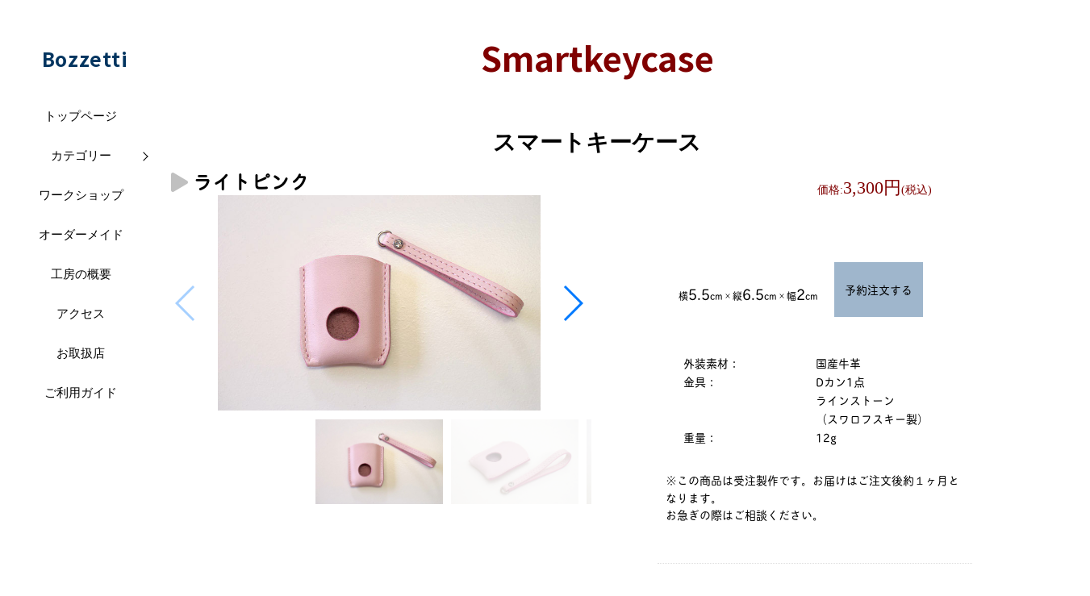

--- FILE ---
content_type: text/html
request_url: http://bozzetti.jp/leathergoods/smartkeycase/smartkeycase-lightpink.html
body_size: 20052
content:
<!doctype html>
<html lang="ja"><!-- InstanceBegin template="/Templates/bags-separate_page.dwt" codeOutsideHTMLIsLocked="false" --><head>
<meta charset="UTF-8">
<meta http-equiv="X-UA-Compatible" content="IE=edge">
<meta name="viewport" content="width=device-width, initial-scale=1.0, minimum-scale=1.0, maximum-scale=1.0">
<!-- InstanceBeginEditable name="doctitle" -->
<title>スマートキーケース／ライトピンク</title>
<!-- InstanceEndEditable -->
<!-- InstanceBeginEditable name="EditRegion1" -->
<link rel="stylesheet" href="../../css/products-style.css">
<link rel="stylesheet" href="https://cdnjs.cloudflare.com/ajax/libs/Swiper/3.4.1/css/swiper.min.css">
<link href="https://use.fontawesome.com/releases/v5.4.0/css/all.css" rel="stylesheet">
<script src="https://use.typekit.net/yjj6rym.js"></script>
<script>try{Typekit.load({ async: true });}catch(e){}</script>

<script type="text/javascript" src="http://code.jquery.com/jquery-3.1.0.min.js"></script>

 <link rel="stylesheet" href="https://cdnjs.cloudflare.com/ajax/libs/Swiper/3.4.1/css/swiper.min.css">

	
    <!-- ＃リンクのスムーズスクロール -->
    <script>
      $(function(){
        // #で始まるリンクをクリックしたら実行されます
        $('a[href^="#"]').click(function() {
          // スクロールの速度
          var speed = 400; // ミリ秒で記述
          var href= $(this).attr("href");
          var target = $(href == "#" || href == "" ? 'html' : href);
          var position = target.offset().top;
          $('body,html').animate({scrollTop:position}, speed, 'swing');
          return false;
        });
      });
    </script>

    <title>jQuery</title>
	
	
	
<!-- InstanceEndEditable -->
<link href="https://fonts.googleapis.com/css?family=Hi+Melody|Noto+Sans+JP:400,700|Nunito:400,700" rel="stylesheet">
	<style type="text/css"> 
<!-- 

a { text-decoration: none;
		} 

--> 
</style>
	
	
<!-- 電話番号の自動リンク機能を無効化 -->
        <meta name="format-detection" content="telephone=no">
</head>

<body>
	<header id="global-head">
		<span class="p-bozz_title1"><a href="../../index.html">Bozzetti</a></span>
		<div class="head-cart">
			<span class="to-top"><a href="#top">トップ</a></span>
			<span class="look-cart"><a href="https://www.shopmaker.jp/basic/order.cgi?user=pr047455">カート</a></span></div>
	</header>
	<div id="nav-toggle">

		<div>
			<span></span>
			<span></span>
			<span></span>
		</div>
	</div>

	<aside id="sidebar">
		<nav id="global-nav">
			<ul>
			<li><a href="../../index.html" target="_self">トップページ</a></li>
				<li class="sub-menu">
					<a href="../../category-page/category.html" target="_self" class="sub-menu-head">カテゴリー</a>
					<ul class="sub-menu-nav">
					  <li><a href="../../category-page/category.html" target="_self">すべてのカテゴリー</a></li>
						<li><a href="../../produdt-toppage/doggoods-top.html" target="_self">ドッググッズ</a></li>
						<li><a href="../../produdt-toppage/catgoods-top.html" target="_self">キャットグッズ</a></li>
						<li><a href="../../produdt-toppage/bags-top.html" target="_self">バッグ</a></li>
						<li><a href="../../produdt-toppage/wallets-top.html" target="_self">財布</a></li>
						<li><a href="../../produdt-toppage/leathergoods-top.html" target="_self">小物</a></li>
				  </ul>
					<li><a href="../../workshop/workshop-top.html" target="_self">ワークショップ</a></li>
			  <li><a href="../../ordermade/ordermade.html" target="_self">オーダーメイド</a></li>
				<li><a href="../../guide/about-bozzetti.html" target="_self">工房の概要</a></li>
				<li><a href="../../guide/access.html" target="_self">アクセス</a></li>
				<li><a href="../../guide/shops.html" target="_self">お取扱店</a></li>
				<li><a href="../../guide/guide.html" target="_self">ご利用ガイド</a></li>
				</li>
			</ul>
		</nav>
	</aside>
	<!-- InstanceBeginEditable name="EditRegion2" -->
	<main id="main">
	  <div id="main-in">
	    <div id="top"></div>
	    <div class="top-title">
	      <h3>Smartkeycase</h3>
        </div>
	    <h2 class="sub-title">スマートキーケース</h2>
	    <div class="contents">
	      <div class="p-row"> <img src="file:///Macintosh%20HD/Users/iwamotomitsushi/Desktop/image/bottom-space.jpg" alt="">
	        <div class="p-col p-col-md-half">
	          <h1 class="colar-lg_title"><i class="fas fa-play fa-grey"></i> ライトピンク</h1>
	          <div id="slider" class="swiper-container">
	            <div class="swiper-wrapper">
	              <div class="swiper-slide"><img src="../../image/small-goods/smartkeycase/lightpink/1.jpg" alt=""></div>
	              <div class="swiper-slide"><img src="../../image/small-goods/smartkeycase/lightpink/2.jpg" alt=""></div>
	              <div class="swiper-slide"><img src="../../image/small-goods/smartkeycase/lightpink/3.jpg" alt=""></div>
	              <div class="swiper-slide"><img src="../../image/small-goods/smartkeycase/red/4.jpg" alt=""></div>
                </div>
	            <div class="swiper-button-prev swiper-button-blue"></div>
	            <div class="swiper-button-next swiper-button-blue"></div>
              </div>
	          <div id="thumbs" class="swiper-container mb60">
	            <div class="swiper-wrapper">
	              <div class="swiper-slide"><img src="../../image/small-goods/smartkeycase/lightpink/1.jpg" alt=""></div>
	              <div class="swiper-slide"><img src="../../image/small-goods/smartkeycase/lightpink/2.jpg" alt=""></div>
	              <div class="swiper-slide"><img src="../../image/small-goods/smartkeycase/lightpink/3.jpg" alt=""></div>
	              <div class="swiper-slide"><img src="../../image/small-goods/smartkeycase/red/4.jpg" alt=""></div>
                </div>
              </div>
            </div>
          </div>
        </div>
	    <div class="p-row">
	      <div class="p-col p-col-md-half">
	        <div class="item">
	          <div class="price-title"><span class="sub-price">価格:</span><span class="price-description">3,300円</span><span class="sub-price">(税込)</span></div>
	          <section>
	            <table class="order-table">
	              <tr>
	                <td class="bag-color"><div class="size-description1"><span>横<span class="number1">5.5</span>cm×縦<span class="number1">6.5</span>cm×幅<span class="number1">2</span>cm</span></div></td>
	                <td class="order-button2"><a href="https://www.shopmaker.jp/basic/order.cgi?user=pr047455&number=5007-06">予約注文する</a></td>
                  </tr>
                </table>
	            <table class="spec-table">
	              <tr>
	                <td>外装素材：</td>
	                <td>国産牛革</td>
                  </tr>
				　<tr>
	                <td>金具：</td>
	                <td>Dカン1点</td>
                  </tr>
				　<tr>
	                <td></td>
	                <td>ラインストーン</td>
                  </tr>
				　<tr>
	                <td></td>
	                <td>（スワロフスキー製）</td>
                  </tr>
	              <tr>
	                <td>重量：</td>
	                <td>12g</td>
                  </tr>
                </table>
	            <p class="order-manufacturing">※この商品は受注製作です。お届けはご注文後約１ヶ月となります。<br>
	              お急ぎの際はご相談ください。</p>
              </section>
            </div>
          </div>
        </div>
	    <div class="bag-descliption">
	      <h1 class="feature-title">スマートキーケースのポイント</h1>
	      <p class="bag-feature">トヨタ・アクア等のスマートキーのサイズに合わせて作ったキーケースです。横3.7cm／縦6cm／厚さ1.3cmのスマートキーがピッタリです。他のサイズについてはオーダーにてお作り致します。サイズオーダーの価格は￥4.000（税別）となります。お電話やメール等でご相談下さい。リストにはスワロフスキーのラインストーンをあしらいました。これをシルバーやゴールドのカシメで作る事もできます。変更の場合は、ご注文の際にイージーオーダー欄にご希望をご記入下さい。
</p>
	      <h1 class="material-point"></h1>
	      <p class="bag-feature">
</p>
	      <p class="material-comments"></p>
	      <p></p>
        </div>
      
	<!-- InstanceEndEditable --><!-- InstanceBeginEditable name="EditRegion6" -->
		<img src="../../image/top-space.jpg" alt="">
        <div class="color-menu_block">
          <div class="color-variation"> <span class="colar-menu_title">カラーバリエーション /</span><span class="colar-sub_title"> 9colors</span> </div>
          <div class="color-menu">
              <div class="color_sub-menu"><a href="../smartkeycase/smartkeycase-choco.html" target="_self"><img src="../../image/small-goods/smartkeycase/choco/1.jpg" alt=""></a></div>
              <div class="color_sub-menu"><a href="../smartkeycase/smartkeycase-black.html" target="_self"><img src="../../image/small-goods/smartkeycase/black/1.jpg" alt=""></a></div>
			  <div class="color_sub-menu"><a href="../smartkeycase/smartkeycase-blue.html" target="_self"><img src="../../image/small-goods/smartkeycase/blue/1.jpg" alt=""></a></div>
			  <div class="color_sub-menu"><a href="../smartkeycase/smartkeycase-camel.html" target="_self"><img src="../../image/small-goods/smartkeycase/camel/1.jpg" alt=""></a></div>
			  <div class="color_sub-menu"><a href="../smartkeycase/smartkeycase-lightblue.html" target="_self"><img src="../../image/small-goods/smartkeycase/lightblue/1.jpg" alt=""></a></div>
			  <div class="color_sub-menu"><a href="../smartkeycase/smartkeycase-lightpink.html" target="_self"><img src="../../image/small-goods/smartkeycase/lightpink/1.jpg" alt=""></a></div>
			  <div class="color_sub-menu"><a href="../smartkeycase/smartkeycase-pink.html" target="_self"><img src="../../image/small-goods/smartkeycase/pink/1.jpg" alt=""></a></div>
			  <div class="color_sub-menu"><a href="../smartkeycase/smartkeycase-red.html" target="_self"><img src="../../image/small-goods/smartkeycase/red/1.jpg" alt=""></a></div>
			  <div class="color_sub-menu"><a href="../smartkeycase/smartkeycase-yellow.html" target="_self"><img src="../../image/small-goods/smartkeycase/yellow/1.jpg" alt=""></a></div>
			  
          </div>
        </div>
    <!-- InstanceEndEditable --><!-- InstanceBeginEditable name="EditRegion4" -->
	<div class="top-spacer"><img src="../../image/top-space.jpg" alt=""></div>
    <div class="p-commu">
      <p class="phone-number"><i class="far fa-hand-point-right"></i> 0466-50-5392</p>
      <p class="p-cont-text_1">バッグ・レザーグッズのことからペット用品、オーダーメイドについてなど、お気軽にご相談ください。</p>
      <ul class="p-cont-text_2">
        <li>【受付時間】11：00〜18：00</li>
        <li>【定休日】月曜日・火曜日</li>
      </ul>
    </div>
		

    <script src="https://cdnjs.cloudflare.com/ajax/libs/Swiper/3.4.1/js/swiper.min.js"></script>
		
	<script>
		var slider = new Swiper ('#slider', {
  nextButton: '.swiper-button-next',
  prevButton: '.swiper-button-prev'
})
var thumbs = new Swiper('#thumbs', {
  centeredSlides: true,
  spaceBetween: 10,
  slidesPerView: "auto",
  touchRatio: 0.2,
  slideToClickedSlide: true
});
slider.params.control = thumbs;
thumbs.params.control = slider;
	
		
	</script>
	

	
	<!-- InstanceEndEditable -->
	<h4 class="p-contact-title">オンラインストア</h4>
	    <div class="p-row">
	      <div class="p-col p-col-md-half">
	        <p class="p-contact-title_2"><a href="../../produdt-toppage/doggoods-top.html" target="_self"><i class="fas fa-caret-right"></i> Dog Goods</a></p>
	        <ul class="product-title">
	          <li class="product-sub_title"><a href="../../produdt-toppage/smalldogs-collar.html" target="_self">小型犬の首輪とリード</a></li>
	          <li class="product-sub_title"><a href="../../produdt-toppage/smalldogs-halfchokes.html" target="_self">小型犬のハーフチョーク</a></li>
	          <li class="product-sub_title"><a href="../../produdt-toppage/smalldogs-harness.html" target="_self">小型犬のハーネスとリード</a></li>
	          <li class="product-sub_title"><a href="../../produdt-toppage/largedogs-collar.html" target="_self">中・大型犬の首輪とリード</a></li>
	          <li class="product-sub_title"><a href="../../produdt-toppage/largedogs-halfchoke.html">中・大型犬のハーフチョーク</a></li>
            </ul>
	        <p class="p-contact-title_2"><a href="../../produdt-toppage/catgoods-top.html" target="_self"><i class="fas fa-caret-right"></i> Cat Goods</a></p>
	        <ul class="product-title">
	          <li class="product-sub_title"><a href="../../produdt-toppage/catgoods-top.html" target="_self">猫の首輪</a></li>
            </ul>
	        <p class="p-contact-title_2"><a href="../../produdt-toppage/bags-top.html" target="_self"><i class="fas fa-caret-right"></i> Bags</a></p>
	        <ul class="product-title">
	          <li class="product-sub_title"><a href="../../bags/canvas-tote/canvastote-top.html" target="_self">帆布トートバッグ</a></li>
	          <li class="product-sub_title"><a href="../../bags/linen-tote/linentote-top.html" target="_self">リネントートバッグ</a></li>
	          <li class="product-sub_title"><a href="../../bags/a4tote/a4tote-top.html" target="_self">帆布A4トート</a></li>
	          <li class="product-sub_title"><a href="../../bags/minibag/minibag-top.html" target="_self">お散歩バッグ</a></li>
	          <li class="product-sub_title"><a href="../../bags/canvas-pochette/canvas_pochette-top.html" target="_self">帆布ミニポシェット</a></li>
            </ul>
	        <p class="p-contact-title_2"><a href="../../produdt-toppage/pouch-top.html" target="_self"><i class="fas fa-caret-right"></i> Pouch</a></p>
	        <ul class="product-title">
	          <li class="product-sub_title"><a href="../../pouch/leather-pouch/leather_pouch-top.html" target="_self">レザーポーチ</a></li>
	          <li class="product-sub_title"><a href="../../pouch/canvas-pouch/canvas_pouch-top.html" target="_self">帆布ポーチ</a></li>
            </ul>
	        <p class="p-contact-title_2"><a href="../../produdt-toppage/wallets-top.html" target="_self"><i class="fas fa-caret-right"></i> Wallets</a></p>
	        <ul class="product-title">
	          <li class="product-sub_title"><a href="../../wallets/roundfastner/roundfastner-top.html" target="_self">ラウンドファスナー</a></li>
	          <li class="product-sub_title"><a href="../../wallets/roundfastner-l/roundfastner_l-top.html" target="_self">ラウンドファスナー(大)</a></li>
	          <li class="product-sub_title"><a href="../../wallets/foldwallets/foldwallets-top.html" target="_self">二つ折財布</a></li>
	          <li class="product-sub_title"><a href="../../wallets/coincase/coincase-top.html" target="_self">多機能コインケース</a></li>
            </ul>
	        <p class="p-contact-title_2"><a href="../../produdt-toppage/leathergoods-top.html" target="_self"><i class="fas fa-caret-right"></i> Leather Goods</a></p>
	        <ul class="product-title">
	          <li class="product-sub_title"><a href="../cardcase/cardcase-top.html" target="_self">名刺入れ</a></li>
	          <li class="product-sub_title"><a href="../keycase/keycase-top.html" target="_self">キーケース</a></li>
	          <li class="product-sub_title"><a href="../keyholder/keyholder-top.html" target="_self">キーホルダー</a></li>
	          <li class="product-sub_title"><a href="../passcase/passcase-top.html" target="_self">パスケース</a></li>
			  <li class="product-sub_title"><a href="smartkeycase-top.html">スマートキーケース</a></li>
	          <li class="product-sub_title"><a href="../tissuecase/tissuecase-top.html" target="_self">ティッシュケース</a></li>
	          <li class="product-sub_title"><a href="../comfortgrip/confortgrip-top.html" target="_top">コンフォートグリップ</a></li>
            </ul>
          </div>
        </div>
	    <div class="p-row">
	      <div class="p-col p-col-md-half">
	        <p class="p-contact-title_3"> <a href="../../ordermade/ordermade.html" target="_self">Order Made</a></p>
	        <ul class="product-title">
	          <li class="product-sub_text"><a href="../../ordermade/ordermade.html" target="_self">オーダーメイド品について</a></li>
            </ul>
	        <p class="p-contact-title_3"> <a href="../../guide/guide.html" target="_self">Shopping Guide</a></p>
	        <ul class="product-title">
	          <li class="product-sub_red"><strong>よくあるご質問（配送料金）</strong></li>
	          <li class="product-sub_text">※10,000円以上のお買い上げで無料です。<br>
	            （離島など一部地域は除きます。）10,000円未満の場合は、全国一律送料540円(離島などを除く)となります。</li>
            </ul>
	        <p class="p-contact-title_3"> <a href="../../guide/guide.html" target="_self">ご利用ガイド</a></p>
	        <ul class="product-title">
	          <li class="product-sub_text"><a href="../../guide/about-oninestore.html" target="_self">オンラインストアについて</a></li>
	          <li class="product-sub_text"><a href="../../guide/display.html" target="_self">特定商取引法に基づく表記</a></li>
	          <li class="product-sub_text"><a href="../../guide/privacypolicy.html" target="_self">プライバシーポリシー</a></li>
	          <li class="product-sub_text"><a href="../../guide/contact.html" target="_self">お問い合わせ</a></li>
            </ul>
	        <p class="p-contact-title_3"><i class="fas fa-paw pinkiconcolor"></i> Bozzetti</p>
	        <ul class="product-title">
	          <li class="product-sub_text"><a href="../../guide/about-bozzetti.html" target="_self">工房の概要</a></li>
	          <li class="product-sub_text"><a href="../../guide/access.html" target="_self">アクセス</a></li>
	          <li class="product-sub_text"><a href="../../guide/shops.html" target="_self">お取扱店</a></li>
	          <li class="product-sub_text"><a href="../../guide/item-select.html" target="_self">アイテム選びのポイント</a></li>
    		<li class="product-sub_text"><a href="../../guide/sample-rent.html" target="_self">サイズサンプル貸出中</a></li>        </ul>
			  
			
			  <p class="p-contact-title_3">Follow us</p>
				<ul class="p-followUs_detail">
					<a href="https://www.facebook.com/bozzetti33/"><img class="facebook-icon" src="../../image/flogo_RGB_HEX-72.png" alt="face book"></a>
					<a href="https://www.instagram.com/bozzetti_shonan/"><img class="insta-icon" src="../../image/IG_Glyph_Fill.png" alt="instagram"></a></ul>
					
	        
          </div>
        </div>
      
	  </div>		<!--main-in-->
    </main>
	<footer>
		<div id="footer_in">
			<div class="top-spacer"><img src="../../image/bottom-space.jpg" alt=""></div>
			<p class="footer-text">copyright(c)[Bozzetti]All right reserved.</p>	
		</div>
	</footer>

			
			
			<div id="overlay"></div>


<script src="https://ajax.googleapis.com/ajax/libs/jquery/1.12.3/jquery.min.js"></script>
<script type="text/javascript">
(function($) {
    $(function () {
        $('.sub-menu').on({
            'mouseenter': function () {
                $(this).addClass('is-active');
            },
            'mouseleave': function () {
                $(this).removeClass('is-active');
            }
        });


        $('#nav-toggle,#overlay').on('click', function() {
            $('body').toggleClass('open');
        });
    });
})(jQuery);
</script>

	
			
</body>
<!-- InstanceEnd --></html>


--- FILE ---
content_type: text/css
request_url: http://bozzetti.jp/css/products-style.css
body_size: 62457
content:
@charset "UTF-8";
/* CSS Document */



* {
	margin: 0;
	padding: 0;
}
*, *:before, *:after {
	-webkit-box-sizing: border-box;
	-moz-box-sizing: border-box;
	-ms-box-sizing: border-box;
	box-sizing: border-box;
}



html{
	font-size:62.5%;
	font-family:"ヒラギノ角ゴ Pro W3", "Hiragino Kaku Gothic Pro", "メイリオ", Meiryo, Osaka, "ＭＳ Ｐゴシック", "MS PGothic", "sans-serif";
	-webkit-text-size-adjust:100%;
	-ms-text-size-adjust:100%;
}

html {
  scroll-behavior: smooth;
}

body {
	font-size:62.5%;
	-webkit-text-size-adjust: 100%;
}

#main {
	background: #fff;
	
	
}
#main-in {
	padding-left: 200px;
}


#footer_in {
	padding-left: 200px;
}

img {
  max-width: 100%;
  height: auto;
}
p {
  text-align: left;
}
	
h1 {
	font-size: 14px;
	font-size: 1.4rem;
}

h2{
	margin-top: 0;
}

h3{
	font-size: 42px;
	font-size: 4.2rem;
}

h4

.lg{
	font-size: 40px;
	font-size: 4.0rem;
}


a:link { 
		display: contents;
        color: #000
}


a:visited{
	color: #000;
}


.grid {
  display: grid;
  grid-gap: 30px;
  grid-template-columns: repeat(auto-fit, minmax(200px, 1fr));
}

.item {
  	border-radius: 10px;
  	background: #fff;
  	padding: 5px;
  	margin-left: auto;
	margin-right: auto;
}

@media(min-width:800px){
	.item{
		max-width: 400px;
	}
}


/*head-menu*/

.p-bozz_title1{
	font-family:'Noto Sans JP','Avenir','Helvetica Neue','Helvetica','Arial','Hiragino Sans','ヒラギノ角ゴシック',YuGothic,'Yu Gothic','メイリオ', Meiryo,'ＭＳ Ｐゴシック','MS PGothic' ; 
	font-size:24px;
	font-size:2.4rem;
	font-weight: bold;
	line-height:26px;
	line-height:2.6rem;
	letter-spacing:0.03em;
	margin-top: 7px;
	margin-left: 10px;
	max-height:100%;
	color: #033560;
}

.p-bozz_title1 a:link{
	color: #033560;
}

.top-title{
	font-family: 'Noto Sans JP','Avenir','Helvetica Neue','Helvetica','Arial','Hiragino Sans','ヒラギノ角ゴシック',YuGothic,'Yu Gothic','メイリオ', Meiryo,'ＭＳ Ｐゴシック','MS PGothic' ;
	padding: 60px 20px 7px;
	color: #800000;
}

@media(min-width:900px){
	.top-title{
		padding: 40px 20px 7px;
	}
}


.lg{
	font-family: 'Noto Sans JP','Avenir','Helvetica Neue','Helvetica','Arial','Hiragino Sans','ヒラギノ角ゴシック',YuGothic,'Yu Gothic','メイリオ', Meiryo,'ＭＳ Ｐゴシック','MS PGothic' ;
	font-size: 38px;
	font-size: 3.8rem;
	padding: 10px 0 0;
	color: #800000;
}

@media(min-width:900px){
	.lg{
		padding: 10px 0 0 ;
	}
}



.look-cart{
	font-size: 14px;
	font-size: 1.4rem;
	font-weight: bold;
	border: 1px #b0c4de solid;
	background-color: #b0c4de;
	color: #033560;
	padding: 7px 20px ;
	border-radius: 20px;
	text-decoration-color: none;
}

.to-top{
	font-size: 14px;
	font-size: 1.4rem;
	font-weight: bold;
	border: 1px #e6e6fa solid;
	background-color: #e6e6fa;
	color: #033560;
	padding:7px 20px ;
	margin-right: 7px;
	border-radius: 20px;
	text-decoration-color: none;
}


.look-cart a:link{
	color: #033560;
}

.look-cart a:visited{
	color: #033560;
}

.look-cart a:hover{
	color: #778899
}

.to-top a:link{
	color: #033560;
}

.to-top a:visited{
	color: #033560;
}

.to-top a:hover{
	color: #b0c4de;
}

.head-cart{
	margin-left: auto;
	margin-right:45px;
	margin-top: 8px;
	margin-bottom:7px;
}

@media(min-width:900px){
	.head-cart{
		display: none;
	}
}

.sample_rent-header{
	background-image: url("../image/index-image/top.jpg");
	background-size: cover;
	padding: 120px 20px 220px 20px;
	color: #ffffff;
	text-align: center;
	height: 300px;
}

@media(min-width:800px){
	.sample_rent-header{
		height: 400px;
	}
}


/*second-menu*/

.second-menu {
	display: grid;
	grid-gap: 12px;
	grid-template-columns: repeat(auto-fit, minmax(120px, 1fr));
}

.second-menu a:link{
	color: #000;
}

.second-menu a:visited{
	color: #000;
}


.second_sub-menu {
	border-radius: 0px;
	background: #eee;
	padding: 5%;
	text-align: center;
}

.second_sub-menu a:hover{
	color: #c0c0c0;
}

.second-menu_block{
	padding: 20px 30px 30px;;
}


.return-button{
	font-size: 14px;
	font-size: 1.4rem;
	text-align: center;
	border: 1px #eee solid;
	background-color: #eee;
	padding: 7px 20px;
	
}


/*third-menu*/

.third-menu {
	display: grid;
	grid-gap: 12px;
	grid-template-columns: repeat(auto-fit, minmax(120px, 1fr));
}

.third-menu a:link{
	color: #033560;
}

.third-menu a:visited{
	color: #033560;
}


.third_sub-menu {
	font-size: 13px;
	border-radius: 10px;
	background: #eff7ff;
	padding: 5%;
	text-align: center;
}

.third_sub-menu a:hover{
	color: #88b5d3;
}

.third-menu_block{
	padding: 20px 30px 30px;;
}


.return-button{
	font-size: 14px;
	font-size: 1.4rem;
	text-align: center;
	border: 1px #eee solid;
	background-color: #eee;
	padding: 7px 20px;
	
}


/*walletsの時*/

.w-second-menu {
	display: grid;
	grid-gap: 12px;
	grid-template-columns: repeat(auto-fit, minmax(170px, 1fr));
}

.w-second_sub-menu {
	border-radius: 0px;
	background: #eee;
	padding: 3%;
	text-align: center;
}

.w-second_sub-menu a:hover{
	color: #c0c0c0;
}


/*products-top コンテンツ*/


.contents{
	display: block;
}

.top-title{
	font-family: 'Noto Sans JP','Avenir','Helvetica Neue','Helvetica','Arial','Hiragino Sans','ヒラギノ角ゴシック',YuGothic,'Yu Gothic','メイリオ', Meiryo,'ＭＳ Ｐゴシック','MS PGothic' ;
	font-size: 42px;
	font-size: 4.2rem;
	padding: 60px 20px 7px;
	color: #800000;
	text-align: center;
}

@media(min-width:800px){
	.top-title{
		padding: 40px 20px 7px;
		font-size: 52px;
		font-size: 5.2rem;
	}
}



.top-title_p1{
	font-size: 26px;
	font-size: 2.6rem;
	font-family: 'Noto Sans JP','Avenir','Helvetica Neue','Helvetica','Arial','Hiragino Sans','ヒラギノ角ゴシック',YuGothic,'Yu Gothic','メイリオ', Meiryo,'ＭＳ Ｐゴシック','MS PGothic' ;
	text-align: center;
	margin-top: 3.0rem;
	margin-bottom: 0;
}

@media(min-width:800px){
	.top-title_p1{
		font-size: 52px;
		font-size: 5.2rem;
	}
}

.top-title_p2{
	font-size: 18px;
	font-size: 1.8rem;
	font-family: "ヒラギノ角ゴ Pro W3", "Hiragino Kaku Gothic Pro", "メイリオ", Meiryo, Osaka, "ＭＳ Ｐゴシック", "MS PGothic", "sans-serif";
	font-weight: bold;
	padding-top: 20px;
	text-align: center;
}

@media(min-width:800px){
	.top-title_p2{
		font-size: 24px;
		font-size: 2.4rem;
	}
}

.top-title_p3{
	font-family: 'Noto Sans JP','Avenir','Helvetica Neue','Helvetica','Arial','Hiragino Sans','ヒラギノ角ゴシック',YuGothic,'Yu Gothic','メイリオ', Meiryo,'ＭＳ Ｐゴシック','MS PGothic' ;
	font-size: 42px;
	font-size: 4.2rem;
	padding: 60px 20px 7px;
	color: #033560;
	text-align: center;
}

@media(min-width:800px){
	.top-title_p3{
		padding: 40px 20px 7px;
		font-size: 52px;
		font-size: 5.2rem;
	}
}




.sub-title{
	font-family:　"ヒラギノ角ゴ Pro W3", "Hiragino Kaku Gothic Pro", "メイリオ", Meiryo, Osaka, "ＭＳ Ｐゴシック", "MS PGothic", "sans-serif";
	font-size: 24px;
	font-size: 2.4rem;
	margin-top: 50px;
	margin-bottom: 10px;
	text-align: center;
}

@media(min-width:800px){
	.sub-title{
		font-size: 28px;
		font-size: 2.8rem;
	}
}


/*workshopの時*/

.ws{
    font-size: 90px;
    font-size: 12rem;
	color: #858282;
    font-family: "Hi Melody", cursive;
    font-weight: bold;
    color: #858282;

}

@media(min-width:800px){
	.ws{
    font-size: 85px;
    font-size: 8.5rem;
    font-family: "Hi Melody", cursive;
	}
}

.workshop-description{
	font-size: 16px;
	font-size: 1.6rem;
	text-align: left;
	line-height:30px;
	margin-bottom: 8px;
	margin-left: 50px;
	margin-right: 30px;
	font-weight: lighter;
	font-family: "tbchibirgothicplusk-pro",sans-serif,"ヒラギノ角ゴ Pro W3", "Hiragino Kaku Gothic Pro", "メイリオ", Meiryo, Osaka, "ＭＳ Ｐゴシック", "MS PGothic", "sans-serif";
}

@media(min-width:800px){
	.wokshop-description{
		font-size: 16px;
		font-size: 1.6rem;
	}
}

.ws_color-description{
	font-size: 14px;
	font-size: 1.4rem;
	text-align: center;
	margin-top: 3px;
	margin-bottom: 3px;
	font-family: "tbchibirgothicplusk-pro",sans-serif,"ヒラギノ角ゴ Pro W3", "Hiragino Kaku Gothic Pro", "メイリオ", Meiryo, Osaka, "ＭＳ Ｐゴシック", "MS PGothic", "sans-serif";
  }

.ws_sub-title{
	font-family:'Hi Melody', cursive;
	font-size: 52px;
	font-size: 5.2rem;
	font-weight:500;
	color: #033560;
	margin-top: 25px;
	margin-bottom: 0px;
	text-align: center;
}

@media(min-width:800px){
	.dg_sub-title{
		font-size: 48px;
		font-size: 4.8rem;
	}
}

.ws_price-description{
	font-size: 14px;
	font-size: 1.4rem;
	color: #000;
}

@media(min-width:800px){
	.ws_price-description{
		font-size: 16px;
		font-size: 1.6rem;
	}
}

.ws_under{
	font-size: 24px;
	font-size: 2.4rem;
	font-family:   'Hi Melody', cursive;
	text-align: center;
	color: #033560;
}

.ws_price-about{
	font-size: 18px;
	font-size: 1.8rem;
	margin-top: 0px;
	margin-left: 20px;
	margin-bottom: 0px;
}


.googleCalendar iframe {
    width: 90%;
    height: 400px;
	margin-top: 50px;
    margin-left: 10px;
}
@media all and (min-width: 768px) {
  .googleCalendar iframe {
	height: 600px;
  }
}

.button-5{
	font-size: 14px;
	border: 1px #8b0000 solid;
	background-color: #8b0000;
	padding: 10px 24px;
	margin-top: 30px;
	border-radius: 26px;
	color: #fff;
	text-decoration: none;
	text-align: center;
	margin-left: auto;
	margin-right: auto;
	width: 120px;
	
}

@media(min-width:800px){
	.button-5{
		font-size: 16px;
		font-size: 1.6rem;
		width: 130px;
	}
}

.button-5 a{
	color: #fff;
	text-decoration: none;
}

.button-9{
	font-size: 14px;
	border: 1px #0066c0 solid;
	background-color: #0066c0;
	padding: 10px 24px;
	margin-top: 0px;
	margin-bottom: 10px;
	border-radius: 26px;
	color: #fff;
	text-decoration: none;
	text-align: center;
	margin-left: auto;
	margin-right: auto;
	width: 140px;
	
}

@media(min-width:800px){
	.button-9{
		font-size: 16px;
		font-size: 1.6rem;
		width: 150px;
	}
}

.button-9 a{
	color: #fff;
	text-decoration: none;
}

.ws-manufacturing{
	font-family: "tbchibirgothicplusk-pro",sans-serif,"ヒラギノ角ゴ Pro W3", "Hiragino Kaku Gothic Pro", "メイリオ", Meiryo, Osaka, "ＭＳ Ｐゴシック", "MS PGothic", "sans-serif"; 
	font-size: 13px;
	font-size: 1.3rem;
	text-align: left;
	margin-top: 0px;
	margin-bottom: 0px;
	margin-left: 10px;
	margin-right: 20px;
}

@media (min-width: 800px){
	.ws-manufacturing{
		font-size: 14px;
		font-size: 1.4rem;
	}
}

.ws-manufacturing_2{
	font-family: "tbchibirgothicplusk-pro",sans-serif,"ヒラギノ角ゴ Pro W3", "Hiragino Kaku Gothic Pro", "メイリオ", Meiryo, Osaka, "ＭＳ Ｐゴシック", "MS PGothic", "sans-serif"; 
	font-size: 13px;
	font-size: 1.3rem;
	color: #8b0000;
	text-align: left;
	margin-top: 10px;
	margin-bottom: 0px;
	margin-left: 0px;
}

@media (min-width: 800px){
	.ws-manufacturing_2{
		font-size: 14px;
		font-size: 1.4rem;
	}
}

.ws-manufacturing_3{
	font-family: "tbchibirgothicplusk-pro",sans-serif,"ヒラギノ角ゴ Pro W3", "Hiragino Kaku Gothic Pro", "メイリオ", Meiryo, Osaka, "ＭＳ Ｐゴシック", "MS PGothic", "sans-serif"; 
	font-size: 14px;
	font-size: 1.4rem;
	text-align: center;
	margin-top: 20px;
	margin-bottom: 0px;
	margin-left: 0px;
}

@media (min-width: 800px){
	.ws-manufacturing_3{
		font-size: 15px;
		font-size: 1.5rem;
	}
}

.ws-manufacturing_4{
	font-family: "tbchibirgothicplusk-pro",sans-serif,"ヒラギノ角ゴ Pro W3", "Hiragino Kaku Gothic Pro", "メイリオ", Meiryo, Osaka, "ＭＳ Ｐゴシック", "MS PGothic", "sans-serif"; 
	font-size: 14px;
	font-size: 1.4rem;
	text-align: left;
	margin-top: 20px;
	margin-bottom: 40px;
	margin-left: 10px;
	margin-right: 20px;
}

@media (min-width: 800px){
	.ws-manufacturing_4{
		font-size: 15px;
		font-size: 1.5rem;
	}
}

.detailed_color-description{
	font-size: 14px;
	font-size: 1.4rem;
	color: #000;
}

@media(min-width:800px){
	.detailed_color-description{
		font-size: 16px;
		font-size: 1.6rem;
	}
}

.spec-table_ws{
	width: 100%;
	text-align: left;
	padding: 30px 20px 5px;
}

.spec-table_ws td{
	font-family: "tbchibirgothicplusk-pro",sans-serif,"ヒラギノ角ゴ Pro W3", "Hiragino Kaku Gothic Pro", "メイリオ", Meiryo, Osaka, "ＭＳ Ｐゴシック", "MS PGothic", "sans-serif"; 
	font-size: 14px;
	font-size: 1.4rem;
	width: 10px;	
}

@media(min-width:800px){
	.spec-table_ws td{
		font-size: 16px;
		font-size: 1.6rem;
	}
}

.ws-text_2{
	font-family: "tbchibirgothicplusk-pro",sans-serif,"ヒラギノ角ゴ Pro W3", "Hiragino Kaku Gothic Pro", "メイリオ", Meiryo, Osaka, "ＭＳ Ｐゴシック", "MS PGothic", "sans-serif";
	font-size: 14px;
	font-size: 1.4rem;
	margin-top: 10px;
	margin-left: 70px;
	margin-right: 50px;
	}

@media(min-width:800px){
	.ws-text_2{
		font-size: 16px;
		font-size: 1.6rem;
		margin-top: 10px;
		margin-left: 70px;
		margin-right: 50px;
	}
}

.ws-text_1{
	font-family: "tbchibirgothicplusk-pro",sans-serif,"ヒラギノ角ゴ Pro W3", "Hiragino Kaku Gothic Pro", "メイリオ", Meiryo, Osaka, "ＭＳ Ｐゴシック", "MS PGothic", "sans-serif";
	font-size: 18px;
	font-size: 1.8rem;
	margin-top: 20px;
	margin-left: 30px;
	margin-right: 50px;
	}

@media(min-width:800px){
	.ws-text_1{
		font-size:21px;
		font-size: 2.1rem;
		margin-left: 30px;
		margin-right: 50px;
	}
}











/*doggoodsの時*/

.top-link{
	font-size: 12px;
	font-size: 1.2rem;
	text-align: left;
	margin-left: 10px;
}

.dg_row {
  width: auto;
  overflow: hidden; }


.flexbox {
  display: flex;
  flex-wrap: wrap;
  border: 1px solid #fff;
  padding: 0.4em;
  margin: 0 0 2em;
}

.flexbox > div {
  background: #fff;
  padding: 1em;
  flex: 1 0 300px;
  margin: 0.4em;
}

.dg{
	font-size: 70px;
	font-size: 7.0rem;
	color: #ea618e;
	font-family: 'Hi Melody', cursive;
	font-weight: bold;
}

@media(min-width:800px){
	.dg{
		font-size: 85px;
		font-size: 8.5rem;
	}
}


.dg_item-description{
	font-size: 20px;
	font-size: 2.0rem;
	text-align: center;
	margin-bottom: 8px;
	font-weight: bold;
	font-family: "tbchibirgothicplusk-pro",sans-serif,"ヒラギノ角ゴ Pro W3", "Hiragino Kaku Gothic Pro", "メイリオ", Meiryo, Osaka, "ＭＳ Ｐゴシック", "MS PGothic", "sans-serif";
}

@media(min-width:800px){
	.dg_item-description{
		font-size: 24px;
		font-size: 2.4rem;
	}
}

.dg_color-description{
	font-size: 14px;
	font-size: 1.4rem;
	text-align: center;
	margin-top: 3px;
	margin-bottom: 3px;
	font-family: "tbchibirgothicplusk-pro",sans-serif,"ヒラギノ角ゴ Pro W3", "Hiragino Kaku Gothic Pro", "メイリオ", Meiryo, Osaka, "ＭＳ Ｐゴシック", "MS PGothic", "sans-serif";
  }

.dg_sub-title{
	font-family:'Hi Melody', cursive;
	font-size: 52px;
	font-size: 5.2rem;
	font-weight:500;
	color: #033560;
	margin-top: 25px;
	margin-bottom: 0px;
	text-align: center;
}

@media(min-width:800px){
	.dg_sub-title{
		font-size: 48px;
		font-size: 4.8rem;
	}
}

.dg_sub-new{
	font-family:'Hi Melody', cursive;
	font-size: 30px;
	font-size: 3.0rem;
	font-weight:500;
	color: #e73562;
	margin-top: 25px;
	margin-bottom: 0px;
	margin-right: 5px;
	text-align: center;
}


.dg_sub-color{
	font-family:  'Hi Melody', cursive;
	font-size: 32px;
	font-size: 3.2rem;
	color: #000;
	text-align: center;
	margin-bottom: 5px;
}

@media(min-width:800px){
	.dg_sub-color{
		font-size: 22px;
		font-size: 2.2rem;
	}
}

.dg_new{
	font-family:'Hi Melody', cursive;
	font-size: 10px;
	font-size: 1.4rem;
	
} 

.dg_price-title{
	text-align: center;
	padding: 5px 50px 20px;
	font-family: "tbchibirgothicplusk-pro",sans-serif,"ヒラギノ角ゴ Pro W3", "Hiragino Kaku Gothic Pro", "メイリオ", Meiryo, Osaka, "ＭＳ Ｐゴシック", "MS PGothic", "sans-serif";
  }

.dg_price-description{
	font-size: 14px;
	font-size: 1.4rem;
	color: #000;
}

@media(min-width:800px){
	.dg_price-description{
		font-size: 16px;
		font-size: 1.6rem;
	}
}

.dg_sub-price{
	font-size: 12px;
	font-size: 1.2rem;
	color: #000;
}

@media(min-width:800px){
	.dg_sub-price{
		font-size: 14px;
		font-size: 1.4rem;
	}
}

.dg_number{
	font-size: 24px;
	font-size: 2.4rem;
	font-family:  'Hi Melody', cursive;
}

.dg_under-number{
	font-size: 30px;
	font-size: 3.0rem;
	font-family:  'Hi Melody', cursive;
	text-align: center;
	color: #033560;
}

.order-here{
	font-family: "tbchibirgothicplusk-pro",sans-serif,"ヒラギノ角ゴ Pro W3", "Hiragino Kaku Gothic Pro", "メイリオ", Meiryo, Osaka, "ＭＳ Ｐゴシック", "MS PGothic", "sans-serif";
	font-size: 18px;
	font-size: 1.8rem;
	padding-left: 10px;
}

@media(min-width:800px){
	.order-here{
		font-size: 22px;
		font-size: 2.2rem;
		padding: 30px 0  0 30px;
	}
}

.my-blue{
	color: skyblue;

}

.middle-image{
	width: 87%;
	max-width: 600px;
	margin-left: auto;
	margin-right: auto;
	padding-bottom: 10px;
}

/*doggoodsの時〜ここまで*/








/*swiper*/


mb60{
	margin-bottom: 60px;
}	

.swiper-container{
	text-align: center;
}

.swiper-container .swiper-slide img{
	max-width: 400px;
	width: 100%;
	height: auto;
}

.prettyprint{
	border: none;
	background: #fafafa;
	color: #697d86;
}

#thumbs {
	height: 30%;
	box-sizing: border-box;
	padding: 10px 0;
}

#thumbs .swiper-slide {
	width: 30%;
	height: 100%;
	opacity: 0.2;
	cursor: pointer;
}

#thumbs .swiper-slide-active {
	opacity: 1;
}
	
.swiper-slide{
	width: 100%;
}

.top-swip{
	width: 80%;
	max-width: 500px;
	margin-left: auto;
	margin-right: auto;
		
}

@media(max-width:600px){
	.top-swip{
		max-width: 300px;
	}
}

.swiper-slide_bottom{
	max-width: 300px;
	margin-left: auto;
	margin-right: auto;
}

/*swiper ここまで*/





/*購入ページ*/

.fa-grey:before
{
	color: #c0c0c0 ;
}

.container{
	margin-top: 50px;
}

.series-name_top{
	font-family:  'Hi Melody', cursive;
	font-size: 60px;
	font-size: 6.0rem;
	color: #033560;
	text-align: center;
}

@media (min-width: 800px){
	.series-name_top{
		font-size: 70px;
		font-size: 7.0rem;
	}
}


.series-name{
	font-family:"tbchibirgothicplusk-pro",sans-serif,"ヒラギノ角ゴ Pro W3", "Hiragino Kaku Gothic Pro", "メイリオ", Meiryo, Osaka, "ＭＳ Ｐゴシック", "MS PGothic", "sans-serif"; 
	font-size: 24px;
	font-size: 2.4rem;
	color:  #000;
	text-align: center;
}

.series-name_jp{
	font-family:"tbchibirgothicplusk-pro",sans-serif,"ヒラギノ角ゴ Pro W3", "Hiragino Kaku Gothic Pro", "メイリオ", Meiryo, Osaka, "ＭＳ Ｐゴシック", "MS PGothic", "sans-serif"; 
	font-size: 18px;
	font-size: 1.8rem;
	color: #033560;
	text-align: center;
	
}

@media (min-width: 800px){
	.series-name_jp{
		font-size: 24px;
		font-size: 2.4rem;
	}
}

.color-menu_block{
	padding: 30px 30px 0px;;
}

.color-variation{
	margin-bottom: 0px;
	text-align: left;
	margin-left: 30px;
	margin-top: 5px;
}

@media (min-width: 800px){
	.color-variation{
		margin-left: 100px;
		margin-bottom: 10px;
		
	}
}

.making-candy_top{
	width: 90%;
	margin-top: 0px;
	max-width: 700px;
	margin-right: auto;
	margin-left: auto;
}

.making-candy{
	width: 90%;
	max-width: 500px;
	margin-top: 0px;
	margin-right: auto;
	margin-left: auto;
}


.making-hhm_top{
	width: 90%;
	max-width: 700px;
	margin-top: 0px;
	margin-right: auto;
	margin-left: auto;
}

.button-8{
	font-size: 14px;
	border: 1px #000 solid;
	background-color: #fff;
	padding: 10px 10px;
	color: #000;
	border-radius: 26px;
	text-decoration: none;
	text-align: center;
	margin-top: 20px;
	margin-left: auto;
	margin-right: auto;
	width: 150px;
	
}



.colar-menu_title{
	font-size: 16px;
	font-size: 1.6rem;
	font-family:"ヒラギノ角ゴ Pro W3", "Hiragino Kaku Gothic Pro", "メイリオ", Meiryo, Osaka, "ＭＳ Ｐゴシック", "MS PGothic", "sans-serif"; 
	margin-left: 10px;
}

@media (min-width: 800px){
	.colar-menu_title{
		font-size: 20px;
		font-size: 2.0rem;
	}
}

.colar-sub_title{
	font-size: 24px;
	font-size: 2.4rem;
	font-family:"tbchibirgothicplusk-pro",sans-serif,"ヒラギノ角ゴ Pro W3", "Hiragino Kaku Gothic Pro", "メイリオ", Meiryo, Osaka, "ＭＳ Ｐゴシック", "MS PGothic", "sans-serif"; 
	margin-left: 20px;

}

@media (min-width: 800px){
	.colar-sub_title{
		font-size: 28px;
		font-size: 2.8rem;
		margin-left: 70px;
	}
}

.colar-lg_title{
	font-size: 22px;
	font-size: 2.2rem;
	font-family:"tbchibirgothicplusk-pro",sans-serif,"ヒラギノ角ゴ Pro W3", "Hiragino Kaku Gothic Pro", "メイリオ", Meiryo, Osaka, "ＭＳ Ｐゴシック", "MS PGothic", "sans-serif"; 
	margin-left: 5px;

}

@media (min-width: 800px){
	.colar-lg_title{
		font-size: 24px;
		font-size: 2.4rem;
	}
}

.color-number{
	font-family: "tbchibirgothicplusk-pro",sans-serif,"ヒラギノ角ゴ Pro W3", "Hiragino Kaku Gothic Pro", "メイリオ", Meiryo, Osaka, "ＭＳ Ｐゴシック", "MS PGothic", "sans-serif"; 
	font-size: 12px;
	font-size: 1.2rem;
	font-weight: bold;
	text-align: center;
}

.color-menu {
	display: grid;
	grid-gap: 7px;
	grid-template-columns: repeat(auto-fit, minmax(100px, 1fr));
}

.colar-menu a:link{
	color: #000;
}

.color-menu a:visited{
	color: #000;
}


.color_sub-menu {
	width: 100px;
}

@media(min-width:800px){
	.color_sub-menu{
		width: 200px;
	}
}

.color_sub-menu a:hover{
	color: #c0c0c0;
}

.color-menu_block{
	padding: 20px 20px 30px;
}

.order-manufacturing{
	font-family: "tbchibirgothicplusk-pro",sans-serif,"ヒラギノ角ゴ Pro W3", "Hiragino Kaku Gothic Pro", "メイリオ", Meiryo, Osaka, "ＭＳ Ｐゴシック", "MS PGothic", "sans-serif"; 
	font-size: 13px;
	font-size: 1.3rem;
	text-align: left;
	margin-top: 0px;
	margin-bottom: 0px;
}

@media (min-width: 800px){
	.order-manufacturing{
		font-size: 14px;
		font-size: 1.4rem;
	}
}

.order-charm{
	padding: 0 20px;
}

.order-charm_title{
	font-family: "tbchibirgothicplusk-pro",sans-serif,"ヒラギノ角ゴ Pro W3", "Hiragino Kaku Gothic Pro", "メイリオ", Meiryo, Osaka, "ＭＳ Ｐゴシック", "MS PGothic", "sans-serif"; 
	font-size: 20px;
	font-size: 2.0rem;
	margin-bottom: 5px;
}

@media (min-width: 800px){
	.order-charm_title{
		font-size: 24px;
		font-size: 2.4rem;
		margin-bottom: 10px;
	}
}

.bone{
	font-size: 23px;
	font-size: 2.3rem;
}

@media (min-width: 800px){
	.bone{
		font-size: 28px;
		font-size: 2.8rem;
	}
}

.order-charm_description{
	font-family: "tbchibirgothicplusk-pro",sans-serif,"ヒラギノ角ゴ Pro W3", "Hiragino Kaku Gothic Pro", "メイリオ", Meiryo, Osaka, "ＭＳ Ｐゴシック", "MS PGothic", "sans-serif"; 
	font-size: 14px;
	font-size: 1.4rem;
	margin-top: 5px;
	margin-bottom: 50px;
}

@media (min-width: 800px){
	.order-charm_description{
		font-size: 16px;
		font-size: 1.6rem;
		margin-top: 10px;
	}
}

.order-charm_f{
	text-align: left;
	width: 130px;
	margin-right: 5px;
}

@media (min-width: 800px){
	.order-charm_f{
		width: 180px;
		margin-right: 10px;
	}
}

.order-charm_b{
	text-align: right;
	width: 130px;
}

@media (min-width: 800px){
	.order-charm_b{
		width: 180px;
	}
}

.charm-name{
	font-family: "tbchibirgothicplusk-pro",sans-serif,"ヒラギノ角ゴ Pro W3", "Hiragino Kaku Gothic Pro", "メイリオ", Meiryo, Osaka, "ＭＳ Ｐゴシック", "MS PGothic", "sans-serif"; 
	font-size: 16px;
	font-size: 1.6rem;
	text-align: left;
	margin-top: 20px;
	margin-bottom: 0px;
	color: #000;
}

.dg_order-description{
	font-size: 16px;
	font-size: 1.6rem;
	text-align:left;
	padding: 20px 10px 20px;
	font-family: "tbchibirgothicplusk-pro",sans-serif,"ヒラギノ角ゴ Pro W3", "Hiragino Kaku Gothic Pro", "メイリオ", Meiryo, Osaka, "ＭＳ Ｐゴシック", "MS PGothic", "sans-serif";
  }

@media (min-width: 800px){
	.dg_order-description{
		font-size: 18px;
		font-size: 1.8rem;
		padding: 30px 30px 0;
	}
}

.dg-comments{
	font-size: 14px;
	font-size: 1.4rem;
}

@media (min-width: 800px){
	.dg-comments{
		font-size: 16px;
		font-size: 1.6rem;
	}
}

.spec-description{
	font-size: 14px;
	font-size: 1.4rem;
	margin-top: 10px;
	margin-left: 20px;
}

.price-about{
	font-size: 16px;
	font-size: 1.6rem;
	margin-left: 20px;
	margin-bottom: 5px;
}

.howto-measure{
	font-family:  "tbchibirgothicplusk-pro",sans-serif,"ヒラギノ角ゴ Pro W3", "Hiragino Kaku Gothic Pro", "メイリオ", Meiryo, Osaka, "ＭＳ Ｐゴシック", "MS PGothic", "sans-serif";
	padding: 20px 20px 0px;
	font-size: 16px;
	font-size: 1.6rem;
	text-decoration: underline;
}

.measure{
	margin-left: 20px;
	margin-right: 10px;
}

.measure-title{
	font-family:  "tbchibirgothicplusk-pro",sans-serif,"ヒラギノ角ゴ Pro W3", "Hiragino Kaku Gothic Pro", "メイリオ", Meiryo, Osaka, "ＭＳ Ｐゴシック", "MS PGothic", "sans-serif";
	font-size: 20px;
	font-size: 120.rem;
}

@media (min-width: 800px){
	.measure-title{
		font-size: 24px;
		font-size: 2.4rem;
	}
}

.measure-description{
	font-family:  "tbchibirgothicplusk-pro",sans-serif,"ヒラギノ角ゴ Pro W3", "Hiragino Kaku Gothic Pro", "メイリオ", Meiryo, Osaka, "ＭＳ Ｐゴシック", "MS PGothic", "sans-serif";
	padding: 20px 10px 10px;
	font-size: 15px;
	font-size: 1.5rem;
}

@media (min-width: 800px){
	.measure-description{
		padding: 20px 30px 10px 10px;
		font-size: 17px;
		font-size: 1.7rem;
	}
}

.measure-description1{
	color: #c70067;
}

.measure-description2{
	color: #0000cd;
	font-weight: bold;
}

.measure-description3{
	font-size: 16px;
	font-size: 1.6rem;
	font-weight: bold;
}

.measure-description4{
	font-size: 14px;
	font-size: 1.4rem;
	text-align: center;
}

.measure-collar{
	max-width: 700px;
	margin-left: auto;
	margin-right: auto;
}

.consultation-button{
	text-align: center;
	font-size: 16px;
	font-size: 1.6rem;
	border: 1px solid #000;
	padding: 7px 10px;
	max-width: 160px;
	border-radius: 20px;
	margin-left: auto;
	margin-right: auto;
	margin-bottom: 40px;
}

@media(min-width:800px){
	.consultation-button{
		margin-top: 20px;
	}
}

.other-size{
	text-align: left;
	font-size: 14px;
	font-size: 1.4rem;
	margin-left: 20px;
	margin-top: 10px;
}

/*購入ページ Table ここから*/

section	{
	padding: 0 10px; 
	padding-bottom: 50px;
	border-bottom: 1px dotted #ddd; 
	margin-bottom: 10px; 
	list-style-type: none;
}

.order-table table {
	width: 100%;
}

.order-table th, .order-table td  { 
	padding: 15px 2px;
	border: 5px solid #fff; 
}

.order-table th  { 
	font-family: "tbchibirgothicplusk-pro",sans-serif,"ヒラギノ角ゴ Pro W3", "Hiragino Kaku Gothic Pro", "メイリオ", Meiryo, Osaka, "ＭＳ Ｐゴシック", "MS PGothic", "sans-serif"; 
	background: #e2e2e2; 
	font-size: 13px;
	font-size: 1.3rem;
	font-weight: bold;
	width: 25%;
}

.order-table td{
	font-family: "tbchibirgothicplusk-pro",sans-serif,"ヒラギノ角ゴ Pro W3", "Hiragino Kaku Gothic Pro", "メイリオ", Meiryo, Osaka, "ＭＳ Ｐゴシック", "MS PGothic", "sans-serif"; 
	font-size: 14px;
	font-size: 1.4rem;
}

.order-table{
	margin-top: 0px;
}

@media(min-width:800px){
	.order-table{
		margin-top: 50px;
	}
}

.order-table th, .order-table td  { 
	text-align: center; 
}

.order-button{
	width: 90px;
	background-color: #9fb6cc;
	color: #000;
}

.order-price{
	width: 15%;
	
}

.length{
	width: 20%;
}

.spec-table{
	width: 100%;
	text-align: left;
	padding: 30px 20px;
}

.spec-table td{
	font-family: "tbchibirgothicplusk-pro",sans-serif,"ヒラギノ角ゴ Pro W3", "Hiragino Kaku Gothic Pro", "メイリオ", Meiryo, Osaka, "ＭＳ Ｐゴシック", "MS PGothic", "sans-serif"; 
	font-size: 13px;
	font-size: 1.3rem;
	width: 10px;	
}

@media(min-width:800px){
	.spec-table td{
		font-size: 14px;
		font-size: 1.4rem;
	}
}


.spec-table1{
	width: 100%;
	text-align: left;
	padding: 30px 20px;
}

.spec-table1 td{
	font-family: "tbchibirgothicplusk-pro",sans-serif,"ヒラギノ角ゴ Pro W3", "Hiragino Kaku Gothic Pro", "メイリオ", Meiryo, Osaka, "ＭＳ Ｐゴシック", "MS PGothic", "sans-serif"; 
	font-size: 13px;
	font-size: 1.3rem;
	width: 10px;	
}

@media(min-width:800px){
	.spec-table1 td{
		font-size: 14px;
		font-size: 1.4rem;
	}
}




.measure-table table {
	width: 100%;
}

.measure-table th, .measure-table td  { 
	padding: 10px 2px;
	border: 1px solid #000; 
}

.measure-table th  { 
	font-family: "tbchibirgothicplusk-pro",sans-serif,"ヒラギノ角ゴ Pro W3", "Hiragino Kaku Gothic Pro", "メイリオ", Meiryo, Osaka, "ＭＳ Ｐゴシック", "MS PGothic", "sans-serif"; 
	background: #4682b4;
	color: #fff;
	font-size: 12px;
	font-size: 1.2rem;
	font-weight: bold;
	width: 25%;
}

@media(min-width:800px){
	.measure-table th{
		font-size: 14px;
		font-size: 1.4rem;
	}
}

.measure-table td{
	font-family: "tbchibirgothicplusk-pro",sans-serif,"ヒラギノ角ゴ Pro W3", "Hiragino Kaku Gothic Pro", "メイリオ", Meiryo, Osaka, "ＭＳ Ｐゴシック", "MS PGothic", "sans-serif"; 
	font-size: 12px;
	font-size: 1.2rem;
}

@media(min-width:800px){
	.measure-table td{
		font-size: 14px;
		font-size: 1.4rem;
	}
}

.measure-table{
	margin-top: 0px;
	margin-left: auto;
	margin-right: auto;
	border-collapse: collapse;
}

@media(min-width:800px){
	.measure-table{
		margin-top: 20px;
	}
}

.measure-table th, .measure-table td  { 
	text-align: center; 
}

.dispray-size{
	width: 18%;
	background-color: aliceblue;
}

.body-length{
	width: 18%;
}

.breast-length{
	width: 18%;
}

.cross-tape{
	width: 18%;
}





.reash-size{
	font-size: 12px;
	font-size: 1.2rem;
	margin-left: 20px;
}

.whd{
	width: 50%;
}

.bag-color{
	width: 200px;
}

.order-button2{
	width: 120px;
	background-color: #9fb6cc;
	color: #000;
}




/*catgoods*/

.spec-description{
	font-size: 12px;
	font-size: 1.2rem;
	margin-left: 20px;
	margin-bottom: 20px;
	color: #000000;
}

.spec-description1{
	font-size: 12px;
	font-size: 1.2rem;
	margin-left: 20px;
	margin-bottom: 20px;
	color: #0000cd;
}

.spec-table_cat{
	width: 100%;
	text-align: left;
	padding: 30px 20px 5px;
}

.spec-table_cat td{
	font-family: "tbchibirgothicplusk-pro",sans-serif,"ヒラギノ角ゴ Pro W3", "Hiragino Kaku Gothic Pro", "メイリオ", Meiryo, Osaka, "ＭＳ Ｐゴシック", "MS PGothic", "sans-serif"; 
	font-size: 13px;
	font-size: 1.3rem;
	width: 10px;	
}

@media(min-width:800px){
	.spec-table_cat td{
		font-size: 14px;
		font-size: 1.4rem;
	}
}







/*bag 購入ページ*/

.bag-descliption{
	padding: 0 20px;
}

.feature-title{
	font-family: 'Noto Sans JP','Avenir','Helvetica Neue','Helvetica','Arial','Hiragino Sans','ヒラギノ角ゴシック',YuGothic,'Yu Gothic','メイリオ', Meiryo,'ＭＳ Ｐゴシック','MS PGothic' ;
	font-size: 18px;
	font-size: 1.8rem;
	margin-bottom: 10px;
	color: #033560;
}

@media(min-width:800px){
	.feature-title{
		font-size: 22px;
		font-size: 2.2rem;
	}
}

.material-point{
	font-family: 'Noto Sans JP','Avenir','Helvetica Neue','Helvetica','Arial','Hiragino Sans','ヒラギノ角ゴシック',YuGothic,'Yu Gothic','メイリオ', Meiryo,'ＭＳ Ｐゴシック','MS PGothic' ;
	font-size: 18px;
	font-size: 1.8rem;
	padding: 10px 0;
	color: #033560;
}

@media(min-width:800px){
	.material-point{
		font-size: 22px;
		font-size: 2.2rem;
	}
}

.bag-feature{
	font-size: 14px;
	font-size: 1.4rem;
}

@media(min-width:800px){
	.bag-feature{
		font-size: 16px;
		font-size: 1.6rem;
	}
}

.material-comments{
	font-size: 12px;
	font-size: 1.2rem;
	margin-top: 8px;
}

@media(min-width:800px){
	.material-comments{
		font-size: 14px;
		font-size: 1.4rem;
	}
}

.number1{
	font-size: 18px;
	font-size: 1.8rem;
}

.size-description1{
	font-size: 12px;
	font-size: 1.2rem;
	text-align: center;
	padding: 10px 0 0 0;
}



/*購入ページ　ここまで*/


/*色見本ページ*/

.button-3{
	font-size: 16px;
	border: 1px #033560 solid;
	background-color: #033560;
	padding: 10px 24px;
	border-radius: 26px;
	color: #fff;
	text-decoration: none;
	text-align: center;
	margin-left: auto;
	margin-right: auto;
	width: 120px;
	
}

@media(min-width:800px){
	.button-3{
		font-size: 18px;
		font-size: 1.8rem;
		width: 130px;
	}
}

.button-3 a{
	color: #fff;
	text-decoration: none;
}

.button-4{
	font-size: 16px;
	border: 1px #000 solid;
	background-color: #fff;
	padding: 10px 24px;
	border-radius: 26px;
	color: #000;
	text-decoration: none;
	text-align: center;
	margin-top: 50px;
	margin-left: auto;
	margin-right: auto;
	width: 100px;
	
}

@media(min-width:800px){
	.button-4{
		font-size: 18px;
		font-size: 1.8rem;
		width: 110px;
	}
}

/*色見本ページここまで*/



/*guideページ*/

/*about bozzetti*/

.sub-title1{
	font-family:　"ヒラギノ角ゴ Pro W3", "Hiragino Kaku Gothic Pro", "メイリオ", Meiryo, Osaka, "ＭＳ Ｐゴシック", "MS PGothic", "sans-serif";
	font-size: 24px;
	font-size: 2.4rem;
	border: 1px #7a99cf solid;
	background-color: #7a99cf;
	color: #fff;
	border-radius: 5px;
	padding:10px 24px;
	margin-top: 30px;
	margin-bottom: 30px;
	margin-left: 50px;
	text-align: center;
	width: 250px
}


@media(min-width:800px){
	.sub-title1{
		font-size: 28px;
		font-size: 2.8rem;
		width: 300px;
	}
}

.about-table{
	width: 100%;
	text-align: left;
	padding: 30px 20px;
	margin-left: 20px;
	margin-right: 20px;
}

.about-table td{
	font-family: "tbchibirgothicplusk-pro",sans-serif,"ヒラギノ角ゴ Pro W3", "Hiragino Kaku Gothic Pro", "メイリオ", Meiryo, Osaka, "ＭＳ Ｐゴシック", "MS PGothic", "sans-serif"; 
	font-size: 13px;
	font-size: 1.3rem;
	padding: 5px;
	width: 40px;
	background-color: #f7f6fb;
}

@media(min-width:800px){
	.about-table td{
		font-size: 14px;
		font-size: 1.4rem;
	}
}

.about-text{
	font-size: 14px;
	font-size: 1.4rem;
	margin-left: 30px ;
	}

@media(min-width:800px){
	.about-text{
		font-size: 16px;
		font-size: 1.6rem;
	}
}

.about-text_2{
	font-family: "tbchibirgothicplusk-pro",sans-serif,"ヒラギノ角ゴ Pro W3", "Hiragino Kaku Gothic Pro", "メイリオ", Meiryo, Osaka, "ＭＳ Ｐゴシック", "MS PGothic", "sans-serif";
	font-size: 14px;
	font-size: 1.4rem;
	padding: 0 30px ;
	}

@media(min-width:800px){
	.about-text_2{
		font-size: 16px;
		font-size: 1.6rem;
		padding: 0 30px;
	}
}

.about-text_1{
	font-size: 12px;
	font-size: 1.2rem;
	margin-left: 30px;
	margin-top: 20px;
}

@media(min-width:800px){
	.about-text1{
		font-size: 14px;
		font-size: 1.4rem;
	}
}

.about-text_3{
	font-family: "tbchibirgothicplusk-pro",sans-serif,"ヒラギノ角ゴ Pro W3", "Hiragino Kaku Gothic Pro", "メイリオ", Meiryo, Osaka, "ＭＳ Ｐゴシック", "MS PGothic", "sans-serif";
	font-size: 14px;
	font-size: 1.4rem;
	padding:  30px ;
	}

@media(min-width:800px){
	.about-text_3{
		font-size: 16px;
		font-size: 1.6rem;
	}
}


.grid-1 {
  display: grid;
  grid-gap:0px;
  grid-template-columns: repeat(auto-fit, minmax(200px, 1fr));
}

.item-1 {
  border-radius: 0px;
  background: #fff;
  padding: 0px;

}

.button-10{
	font-size: 16px;
	border: 1px #7a99cf solid;
	background-color: #7a99cf;
	padding: 10px 24px;
	border-radius: 26px;
	color: #fff;
	text-decoration: none;
	text-align: center;
	margin-left: auto;
	margin-right: auto;
	width: 150px;
	
}

@media(min-width:800px){
	.button-10{
		font-size: 18px;
		font-size: 1.8rem;
		width: 180px;
	}
}

.button-10 a{
	color: #fff;
	text-decoration: none;
}



/*about bozzettiここまで*/

/*お問い合わせ*/

.contact-text{
	font-family: "ヒラギノ角ゴ Pro W3", "Hiragino Kaku Gothic Pro", "メイリオ", Meiryo, Osaka, "ＭＳ Ｐゴシック", "MS PGothic", "sans-serif";
	font-size: 13px;
	font-size: 1.3rem;
	color: #000;
	text-align: center;
	margin-left: 50px;
	margin-bottom: 10px;
	list-style-type: none;
}

@media(min-width:600px){
	.contact-text{
		font-size: 15px;
		font-size: 1.5rem;
		margin-left: 100px;

	}
}

.contact-text1{
	font-family: "ヒラギノ角ゴ Pro W3", "Hiragino Kaku Gothic Pro", "メイリオ", Meiryo, Osaka, "ＭＳ Ｐゴシック", "MS PGothic", "sans-serif";
	font-size: 16px;
	font-size: 1.6rem;
	color: #000;
	text-align: center;
	margin-top: 30px;
	margin-left: 30px;
}

@media(min-width:600px){
	.contact-text1{
		font-size: 20px;
		font-size: 2.0rem;
		margin-left: 80px;

	}
}

.contact-text2{
	font-family: "ヒラギノ角ゴ Pro W3", "Hiragino Kaku Gothic Pro", "メイリオ", Meiryo, Osaka, "ＭＳ Ｐゴシック", "MS PGothic", "sans-serif";
	font-size: 15px;
	font-size: 1.5rem;
	color: #000;
	padding: 0px 0px 10px;
	text-align: center;
	margin-left: 30px;
	list-style-type: none;
}

@media(min-width:600px){
	.contact-text2{
		font-size: 17px;
		font-size: 1.7rem;
		margin-left: 80px;
	}
}


/*お問い合わせここまで*/

/*アクセスMAP*/

.access-text{
	font-family: "ヒラギノ角ゴ Pro W3", "Hiragino Kaku Gothic Pro", "メイリオ", Meiryo, Osaka, "ＭＳ Ｐゴシック", "MS PGothic", "sans-serif";
	font-size: 13px;
	font-size: 1.3rem;
	color: #000;
	text-align: left;
	margin-left: 50px;
	margin-bottom: 10px;
	list-style-type: none;
}

@media(min-width:600px){
	.access-text{
		font-size: 15px;
		font-size: 1.5rem;
		margin-left: 100px;

	}
}

.access-text1{
	font-family: "ヒラギノ角ゴ Pro W3", "Hiragino Kaku Gothic Pro", "メイリオ", Meiryo, Osaka, "ＭＳ Ｐゴシック", "MS PGothic", "sans-serif";
	font-size: 16px;
	font-size: 1.6rem;
	color: #000;
	text-align: left;
	margin-top: 30px;
	margin-left: 30px;
}

@media(min-width:600px){
	.access-text1{
		font-size: 20px;
		font-size: 2.0rem;
		margin-left: 80px;

	}
}

.access-text2{
	font-family: "ヒラギノ角ゴ Pro W3", "Hiragino Kaku Gothic Pro", "メイリオ", Meiryo, Osaka, "ＭＳ Ｐゴシック", "MS PGothic", "sans-serif";
	font-size: 15px;
	font-size: 1.5rem;
	color: #000;
	padding: 0px 0px 10px;
	text-align: left;
	margin-left: 30px;
	list-style-type: none;
}

@media(min-width:600px){
	.access-text2{
		font-size: 17px;
		font-size: 1.7rem;
		margin-left: 80px;
	}
}


.map{
	margin: 0 auto;
	position: relative;
	width: 100%;
	padding-top: 56.25%;
}

.map iframe {
  position: absolute;
  top: 0;
  left: 0;
  width: 100% !important;
  height: 100% !important;
}

/*アクセスMAPここまで*/

/*お取り扱い店*/

.shops-title{
	font-family:　"tbchibirgothicplusk-pro",sans-serif,"ヒラギノ角ゴ Pro W3", "Hiragino Kaku Gothic Pro", "メイリオ", Meiryo, Osaka, "ＭＳ Ｐゴシック", "MS PGothic", "sans-serif"; 
	font-size: 24px;
	font-size: 2.4rem;
	border: 1px #7a99cf solid;
	background-color: #7a99cf;
	color: #fff;
	border-radius: 5px;
	padding:10px 24px;
	margin-top: 30px;
	margin-bottom: 30px;
	margin-left: auto;
	margin-right: auto;
	text-align: center;
	width: 250px
}

@media(min-width:800px){
	.shops-title{
		font-size: 28px;
		font-size: 2.8rem;
		width: 300px;
	}
}

.shops-text{
	font-family: "tbchibirgothicplusk-pro",sans-serif,"ヒラギノ角ゴ Pro W3", "Hiragino Kaku Gothic Pro", "メイリオ", Meiryo, Osaka, "ＭＳ Ｐゴシック", "MS PGothic", "sans-serif"; 
	font-size: 16px;
	font-size: 1.6rem;
	text-align: center;
	padding: 0 20px;
	}

@media(min-width:800px){
	.shops-text{
		font-size: 18px;
		font-size: 1.8rem;
	}
}

.shops-table{
	width: 100%;
	text-align: left;
	padding: 30px 20px;
	margin-left: auto;
	margin-right: auto;
}

@media(min-width:600px){
	.shops-table{
		width: 70%;
	}
}

.shops-table td{
	font-family: "tbchibirgothicplusk-pro",sans-serif,"ヒラギノ角ゴ Pro W3", "Hiragino Kaku Gothic Pro", "メイリオ", Meiryo, Osaka, "ＭＳ Ｐゴシック", "MS PGothic", "sans-serif"; 
	font-size: 14px;
	font-size: 1.4rem;
	padding: 5px;
	width: 40px;
	background-color: #f7f6fb;
}

@media(min-width:800px){
	.shops-table td{
		font-size: 16px;
		font-size: 1.6rem;
	}
}

/*お取り扱い店ここまで*/

/*アイテム選びのポイント*/

.select-top{
	width: 100%;
}

@media(min-width:800px){
	.select-top{
		width: 80%;
		margin-left: auto;
		margin-right: auto;
	}
}

.goods-image{
	width: 60%;
	margin-left: 20px;
}

.select-title{
	font-family:　"tbchibirgothicplusk-pro",sans-serif,"ヒラギノ角ゴ Pro W3", "Hiragino Kaku Gothic Pro", "メイリオ", Meiryo, Osaka, "ＭＳ Ｐゴシック", "MS PGothic", "sans-serif"; 
	font-size: 24px;
	font-size: 2.4rem;
	color: #000;
	margin-top: 30px;
	margin-bottom: 30px;
	text-align: center;
}


@media(min-width:800px){
	.select-title{
		font-size: 28px;
		font-size: 2.8rem;
	}
}

.select-text{
	font-family: "tbchibirgothicplusk-pro",sans-serif,"ヒラギノ角ゴ Pro W3", "Hiragino Kaku Gothic Pro", "メイリオ", Meiryo, Osaka, "ＭＳ Ｐゴシック", "MS PGothic", "sans-serif"; 
	font-size: 18px;
	font-size: 1.8rem;
	text-align: left;
	padding: 0 20px 20px;
	}

@media(min-width:800px){
	.select-text{
		font-size: 20px;
		font-size: 2.0rem;
	}
}

.select-text1{
	font-family: "tbchibirgothicplusk-pro",sans-serif,"ヒラギノ角ゴ Pro W3", "Hiragino Kaku Gothic Pro", "メイリオ", Meiryo, Osaka, "ＭＳ Ｐゴシック", "MS PGothic", "sans-serif";
	font-size: 14px;
	font-size: 1.4rem;
	padding:  20px ;
	}

@media(min-width:800px){
	.select-text1{
		font-size: 16px;
		font-size: 1.6rem;
	}
}

.select-text2{
	font-family: "tbchibirgothicplusk-pro",sans-serif,"ヒラギノ角ゴ Pro W3", "Hiragino Kaku Gothic Pro", "メイリオ", Meiryo, Osaka, "ＭＳ Ｐゴシック", "MS PGothic", "sans-serif";
	font-size: 18px;
	font-size: 1.8rem;
	color: #e95464;
	padding:  0 20px ;
	font-weight: bold;
	}

@media(min-width:800px){
	.select-text2{
		font-size: 20px;
		font-size: 2.0rem;
	}
}

.select-text3{
	font-family: "tbchibirgothicplusk-pro",sans-serif,"ヒラギノ角ゴ Pro W3", "Hiragino Kaku Gothic Pro", "メイリオ", Meiryo, Osaka, "ＭＳ Ｐゴシック", "MS PGothic", "sans-serif";
	font-size: 14px;
	font-size: 1.4rem;
	color: #0073a8;
	padding:  0 20px ;
	font-weight: bold;
	}

@media(min-width:800px){
	.select-text3{
		font-size: 16px;
		font-size: 1.6rem;
	}
}

.select-text4{
	font-family: "tbchibirgothicplusk-pro",sans-serif,"ヒラギノ角ゴ Pro W3", "Hiragino Kaku Gothic Pro", "メイリオ", Meiryo, Osaka, "ＭＳ Ｐゴシック", "MS PGothic", "sans-serif";
	font-size: 12px;
	font-size: 1.2rem;
	}

@media(min-width:800px){
	.select-text4{
		font-size: 14px;
		font-size: 1.4rem;
	}
}

.button-6{
	font-size: 14px;
	border: 1px #000 solid;
	background-color: #fff;
	padding: 7px 10px;
	color: #000;
	border-radius: 26px;
	text-decoration: none;
	text-align: center;
	margin-top: 20px;
	margin-left: auto;
	margin-right: auto;
	width: 130px;
	
}

/*アイテム選びのポイントここまで*/

/*特定商取引法特定商取引法に基づく表示*/

.display-title{
	font-family:　"tbchibirgothicplusk-pro",sans-serif,"ヒラギノ角ゴ Pro W3", "Hiragino Kaku Gothic Pro", "メイリオ", Meiryo, Osaka, "ＭＳ Ｐゴシック", "MS PGothic", "sans-serif"; 
	font-size: 18px;
	font-size: 1.8rem;
	color: #000;
	margin-top: 30px;
	margin-bottom: 30px;
	text-align: center;
}


@media(min-width:800px){
	.display-title{
		font-size: 22px;
		font-size: 2.2rem;
	}
}

.display-table{
	text-align: left;
	margin-left: 20px;
	width: 90%;
}

.display-table td{
	font-family: "tbchibirgothicplusk-pro",sans-serif,"ヒラギノ角ゴ Pro W3", "Hiragino Kaku Gothic Pro", "メイリオ", Meiryo, Osaka, "ＭＳ Ｐゴシック", "MS PGothic", "sans-serif"; 
	font-size: 14px;
	font-size: 1.4rem;
	padding: 5px;
	width: 40px;
	background-color: #efefef;
}


@media(min-width:800px){
	.display-table td{
		font-size: 16px;
		font-size: 1.6rem;
	}
}
/*特定商取引法特定商取引法に基づく表示ここまで*/

/*プライバシーポリシー*/

.pp-title{
	font-family:　"tbchibirgothicplusk-pro",sans-serif,"ヒラギノ角ゴ Pro W3", "Hiragino Kaku Gothic Pro", "メイリオ", Meiryo, Osaka, "ＭＳ Ｐゴシック", "MS PGothic", "sans-serif"; 
	font-size: 22px;
	font-size: 2.2rem;
	color: #000;
	margin-top: 30px;
	margin-bottom: 30px;
	text-align: center;
}


@media(min-width:800px){
	.display-title{
		font-size: 26px;
		font-size: 2.6rem;
	}
}


.pp-text{
	font-family: "ヒラギノ角ゴ Pro W3", "Hiragino Kaku Gothic Pro", "メイリオ", Meiryo, Osaka, "ＭＳ Ｐゴシック", "MS PGothic", "sans-serif";
	font-size: 14px;
	font-size: 1.4rem;
	color: #000;
	padding:  0 20px ;
	font-weight: bold;
	}

@media(min-width:800px){
	.pp-text{
		font-size: 16px;
		font-size: 1.6rem;
	}
}

.pp-text1{
	font-family: "tbchibirgothicplusk-pro",sans-serif,"ヒラギノ角ゴ Pro W3", "Hiragino Kaku Gothic Pro", "メイリオ", Meiryo, Osaka, "ＭＳ Ｐゴシック", "MS PGothic", "sans-serif";
	font-size: 14px;
	font-size: 1.4rem;
	padding: 20px;
	}

@media(min-width:800px){
	.pp-text1{
		font-size: 16px;
		font-size: 1.6rem;
	}
}
/*プライバシーポリシーここまで*/

/*ご利用ガイド*/

.guide-title{
	font-family:　"tbchibirgothicplusk-pro",sans-serif,"ヒラギノ角ゴ Pro W3", "Hiragino Kaku Gothic Pro", "メイリオ", Meiryo, Osaka, "ＭＳ Ｐゴシック", "MS PGothic", "sans-serif"; 
	font-size: 16px;
	font-size: 1.6rem;
	color: #000;
	margin-top: 30px;
	margin-bottom: 10px;
	text-align: center;
}


@media(min-width:800px){
	.guide-title{
		font-size: 20px;
		font-size: 2.0rem;
	}
}

.guide-title1{
	font-family: "tbchibirgothicplusk-pro",sans-serif,"ヒラギノ角ゴ Pro W3", "Hiragino Kaku Gothic Pro", "メイリオ", Meiryo, Osaka, "ＭＳ Ｐゴシック", "MS PGothic", "sans-serif"; 
	font-size: 24px;
	font-size: 2.4rem;
	margin-top: 50px;
	margin-bottom: 10px;
	text-align: center;
}

@media(min-width:800px){
	.guide-title1{
		font-size: 28px;
		font-size: 2.8rem;
	}
}

.guide-description{
	font-family: "ＭＳ Ｐ明朝", "MS PMincho","ヒラギノ明朝 Pro W3", "Hiragino Mincho Pro", "serif";
	font-size: 14px;
	font-size: 1.4rem;
	padding: 0px 30px 5px 30px;
	margin-top: 20px;
}

@media(min-width:800px){
	.guide-description{
		font-size: 16px;
		font-size: 1.6rem;
		padding: 20px 30px 5px 30px;
	}
}

.guide-description1{
	font-family: "ＭＳ Ｐ明朝", "MS PMincho","ヒラギノ明朝 Pro W3", "Hiragino Mincho Pro", "serif";
	font-size: 12px;
	font-size: 1.2rem;
	padding: 0px 30px 5px 30px;
	margin-top: 20px;
	line-height: 24px;
}

@media(min-width:800px){
	.guide-description1{
		font-size: 14px;
		font-size: 1.4rem;
		padding: 20px 30px 5px 30px;
	}
}

.guide-description2{
	font-family: "ＭＳ Ｐ明朝", "MS PMincho","ヒラギノ明朝 Pro W3", "Hiragino Mincho Pro", "serif";
	font-size: 13px;
	font-size: 1.3rem;
	padding: 0px 30px 5px 30px;
	margin-top: 20px;
	line-height: 24px;
}

@media(min-width:800px){
	.guide-description2{
		font-size: 15px;
		font-size: 1.5rem;
		padding: 20px 30px 5px 30px;
	}
}

.guide-text{
	font-family: "ＭＳ Ｐ明朝", "MS PMincho","ヒラギノ明朝 Pro W3", "Hiragino Mincho Pro", "serif";
	font-size: 13px;
	font-size: 1.3rem;
	color: #000;
	text-align: center;
	margin-top: 20px;
	margin-left: auto;
	margin-right: auto;
	margin-bottom: 10px;
	list-style-type: none;
}

@media(min-width:600px){
	.guide-text{
		font-size: 15px;
		font-size: 1.5rem;
		margin-left: 100px;

	}
}





.guide-menu {
	display: grid;
	grid-gap: 12px;
	grid-template-columns: repeat(auto-fit, minmax(140px, 1fr));
}

.guide-menu a:link{
	color: #000;
}

.guide-menu a:visited{
	color: #000;
}


.guide_sub-menu {
	border-radius: 0px;
	background: #fff;
	padding: 5%;
	text-align: left;
}

.guide_sub-menu a:hover{
	color: #c0c0c0;
}

.guide-menu_block{
	padding: 20px 30px 30px;
}


.return-button{
	font-size: 14px;
	font-size: 1.4rem;
	text-align: center;
	border: 1px #eee solid;
	background-color: #eee;
	padding: 7px 20px;
	
}
/*ご利用ガイドここまで*/


/*サイズサンプル貸出中*/
.sample-title{
	font-family:　"tbchibirgothicplusk-pro",sans-serif,"ヒラギノ角ゴ Pro W3", "Hiragino Kaku Gothic Pro", "メイリオ", Meiryo, Osaka, "ＭＳ Ｐゴシック", "MS PGothic", "sans-serif"; 
	font-size: 20px;
	font-size: 2.0rem;
	border: 1px #7a99cf solid;
	background-color: #7a99cf;
	color: #fff;
	border-radius: 5px;
	padding:10px 24px;
	margin-top: 30px;
	margin-bottom: 10px;
	margin-left: auto;
	margin-right: auto;
	text-align: center;
	width: 250px;
}

@media(min-width:800px){
	.sample-title{
		font-size: 24px;
		font-size: 2.4rem;
		width: 300px;
	}
}

.sample-title1{
	font-family:　"tbchibirgothicplusk-pro",sans-serif,"ヒラギノ角ゴ Pro W3", "Hiragino Kaku Gothic Pro", "メイリオ", Meiryo, Osaka, "ＭＳ Ｐゴシック", "MS PGothic", "sans-serif"; 
	font-size: 20px;
	font-size: 2.0rem;
	color: #7a99cf;
	margin-top: 20px;
	margin-bottom: 30px;
	margin-left: auto;
	margin-right: auto;
	text-align: center;
	width: 250px;
}

@media(min-width:800px){
	.sample-title1{
		font-size: 24px;
		font-size: 2.4rem;
		width: 300px;
	}
}

.sample-text{
	font-family: "tbchibirgothicplusk-pro",sans-serif,"ヒラギノ角ゴ Pro W3", "Hiragino Kaku Gothic Pro", "メイリオ", Meiryo, Osaka, "ＭＳ Ｐゴシック", "MS PGothic", "sans-serif"; 
	font-size: 16px;
	font-size: 1.6rem;
	text-align: left;
	padding: 0 20px;
	line-height: 30px;
	}

@media(min-width:800px){
	.sample-text{
		font-size: 18px;
		font-size: 1.8rem;
	}
}

.sample-text1{
	font-family: "tbchibirgothicplusk-pro",sans-serif,"ヒラギノ角ゴ Pro W3", "Hiragino Kaku Gothic Pro", "メイリオ", Meiryo, Osaka, "ＭＳ Ｐゴシック", "MS PGothic", "sans-serif"; 
	font-size: 14px;
	font-size: 1.41rem;
	text-align: left;
	padding: 0 20px;
	}

@media(min-width:800px){
	.sample-text1{
		font-size: 16px;
		font-size: 1.6rem;
	}
}

.sample-text2{
	font-family: "tbchibirgothicplusk-pro",sans-serif,"ヒラギノ角ゴ Pro W3", "Hiragino Kaku Gothic Pro", "メイリオ", Meiryo, Osaka, "ＭＳ Ｐゴシック", "MS PGothic", "sans-serif"; 
	font-size: 12px;
	font-size: 1.2rem;
	text-align: left;
	padding: 0 20px;
	}

@media(min-width:800px){
	.sample-text1{
		font-size: 14px;
		font-size: 1.4rem;
	}
}


.button-7{
	font-size: 14px;
	border: 1px #b2cbe4 solid;
	background-color: #b2cbe4;
	padding: 7px 10px;
	color: #000;
	border-radius: 26px;
	text-decoration: none;
	text-align: center;
	margin-top: 20px;
	margin-left: auto;
	margin-right: auto;
	width: 140px;
	
}
/*サイズサンプル貸出中ここまで*/

/*guideページここまで*/






.sub-color{
	font-size: 18px;
	font-size: 1.8rem;
}

@media(min-width:800px){
	.sub-color{
		font-size: 22px;
		font-size: 2.2rem;
	}
}
	
.products-description{
	font-family: "ＭＳ Ｐ明朝", "MS PMincho","ヒラギノ明朝 Pro W3", "Hiragino Mincho Pro", "serif";
	font-size: 14px;
	font-size: 1.4rem;
	padding: 0px 30px 5px 30px;
}

@media(min-width:800px){
	.products-description{
		font-size: 16px;
		font-size: 1.6rem;
		padding: 20px 30px 5px 30px;
	}
}

.products-description2{
	font-family: "ヒラギノ角ゴ Pro W3", "Hiragino Kaku Gothic Pro", "メイリオ", Meiryo, Osaka, "ＭＳ Ｐゴシック", "MS PGothic", "sans-serif";
	font-size: 14px;
	font-size: 1.4rem;
	padding: 0px 30px 5px ;
	text-align: left;
	margin-top: 20px;
	margin-bottom: 20px;
}

@media(min-width:800px){
	.products-description2{
		font-size: 16px;
		font-size: 1.6rem;
		padding: 20px 30px 5px 30px;
	}
}

.size-description{
	font-size: 12px;
	font-size: 1.2rem;
	text-align: center;
	padding: 10px 0 0 0;
}

@media(min-width:800px){
	.size-description{
		font-size: 14px;
		font-size: 1.4rem;
	}
}

.number{
	font-size: 18px;
	font-size: 1.8rem;
}

@media(min-width:800px){
	.number{
		font-size: 22px;
		font-size: 2.2rem;
	}
}

.price-title{
	text-align: right;
	padding: 0px 50px 20px;
}

.price-description{
	font-size: 20px;
	font-size: 2.0rem;
	color: #800000;
}

@media(min-width:800px){
	.price-description{
		font-size: 22px;
		font-size: 2.2rem;
	}
}

.sub-price{
	font-size: 12px;
	font-size: 1.2rem;
	color: #800000;
}

@media(min-width:800px){
	.sub-price{
		font-size: 14px;
		font-size: 1.4rem;
	}
}

.item-description{
	font-size: 13px;
	font-size: 1.3rem;
	text-align: center;
	margin-top: 5px;
}

@media(min-width:800px){
	.item-description{
		font-size: 14px;
		font-size: 1.4rem;
	}
}



/*topへ戻るボタン*/



/*contact*/

.p-cont-text_1{
	font-family: "ヒラギノ角ゴ Pro W3", "Hiragino Kaku Gothic Pro", "メイリオ", Meiryo, Osaka, "ＭＳ Ｐゴシック", "MS PGothic", "sans-serif";
	font-size: 12px;
	font-size: 1.2rem;
	color: #000;
	padding: 10px 30px 10px;
	text-align: left;
}

@media(min-width:800px){
	.p-cont-text_1{
		font-size: 14px;
		font-size: 1.4rem;
	}
}

.p-cont-text_2{
	font-family: "ヒラギノ角ゴ Pro W3", "Hiragino Kaku Gothic Pro", "メイリオ", Meiryo, Osaka, "ＭＳ Ｐゴシック", "MS PGothic", "sans-serif";
	font-size: 12px;
	font-size: 1.2rem;
	color: #000;
	padding: 10px 0px 10px;
	text-align: center;
	list-style-type: none;
}

@media(min-width:800px){
	.p-cont-text_2{
		font-size: 14px;
		font-size: 1.4rem;

	}
}

.p-cont-text_3{
	font-family: "ヒラギノ角ゴ Pro W3", "Hiragino Kaku Gothic Pro", "メイリオ", Meiryo, Osaka, "ＭＳ Ｐゴシック", "MS PGothic", "sans-serif";
	font-size: 16px;
	font-size: 1.6rem;
	color: #000;
	padding: 0px 30px 10px;
	text-align: left;
	list-style-type: none;
}

@media(min-width:800px){
	.p-cont-text_3{
		font-size: 18px;
		font-size: 1.8rem;

	}
}

.p-cont-text_4{
	font-family: "ヒラギノ角ゴ Pro W3", "Hiragino Kaku Gothic Pro", "メイリオ", Meiryo, Osaka, "ＭＳ Ｐゴシック", "MS PGothic", "sans-serif";
	font-size: 14px;
	font-size: 1.4rem;
	color: #000;
	padding: 10px 40px 10px;
	text-align: left;
	margin-top: 20px;
}

@media(min-width:800px){
	.p-cont-text_4{
		font-size: 16px;
		font-size: 1.6rem;

	}
}

.p-contact-title{
	font-family: "tbchibirgothicplusk-pro",sans-serif;
	font-size: 22px;
	font-size: 2.2rem;
	padding: 30px 20px 0px;
	text-align: left;
	font-weight: normal;
}

@media(min-width:800px){
	.p-contact-title{
		font-size: 24px;
		font-size: 2.4rem;
	}
}

.p-cont-text_5{
	font-family: "ヒラギノ角ゴ Pro W3", "Hiragino Kaku Gothic Pro", "メイリオ", Meiryo, Osaka, "ＭＳ Ｐゴシック", "MS PGothic", "sans-serif";
	font-size: 12px;
	font-size: 1.2rem;
	color: #000;
	padding: 10px 20px 10px;
	text-align: left;
}

@media(min-width:800px){
	.p-cont-text_5{
		font-size: 14px;
		font-size: 1.4rem;

	}
}


.p-contact-title_2{
	font-family: "ヒラギノ角ゴ Pro W3", "Hiragino Kaku Gothic Pro", "メイリオ", Meiryo, Osaka, "ＭＳ Ｐゴシック", "MS PGothic", "sans-serif";
	font-size: 1.6rem;
	padding: 0 20px 1px;
	text-align: left;
	font-weight: bold;
}

@media(min-width:800px){
	.p-contact-title_2{
		font-size: 22px;
		font-size: 2.2rem;
	}
}

.p-contact-title_2 a:hover{
	color: #c0c0c0;
}

.p-contact-title_3{
	font-family: "ヒラギノ角ゴ Pro W3", "Hiragino Kaku Gothic Pro", "メイリオ", Meiryo, Osaka, "ＭＳ Ｐゴシック", "MS PGothic", "sans-serif";
	font-size: 1.6rem;
	padding: 10px 20px 1px;
	text-align: left;
	font-weight: bold;
}

@media(min-width:800px){
	.p-contact-title_3{
		font-size: 22px;
		font-size: 2.2rem;
	}
}

.p-contact-title_3 a:hover{
	color: #c0c0c0;
}

.p-commu{
	font-size: 28px;
	font-size: 2.8rem;
	color: #daa520;
	border: 1px #daa520 solid;
	width: 310px;
	padding: 10px 10px;
	text-align: center;
	margin-left: auto;
	margin-right: auto;
	
}

@media(min-width:600px){
	.p-commu{
		font-size: 36px;
		font-size: 3.6rem;
		width: 400px;
	}
}

@media(min-width:800px){
	.p-commu{
		font-size: 40px;
		font-size: 4.0rem;
		width: 600px;
		margin-bottom: 30px;
}
}

.p-commu1{
	border: 1px #daa520 solid;
	width: 310px;
	padding: 10px 10px;
	text-align: center;
	margin-left: auto;
	margin-right: auto;
	margin-top: 50px;
	list-style-type: none;
}

@media(min-width:600px){
	.p-commu1{
		font-size: 36px;
		font-size: 3.6rem;
		width: 400px;
	}
}

@media(min-width:800px){
	.p-commu1{
		font-size: 40px;
		font-size: 4.0rem;
		width: 600px;
		margin-bottom: 30px;
}
}

.phone-number{
	text-align: center;
}

.phone-number1{
	font-size: 28px;
	font-size: 2.8rem;
	color: #daa520;
	text-align: center;
}

.p-contact-box{
	background-color: #f0f8ff;
	padding: 0px 20px 10px;
	display: flex;
	width: 100%;
}


.p-in-contact{
	padding: 7px 30px 0px;
	text-align: center;
}

.p-contact-element{
	padding: 14px 14px;
	color: #000;
	display: block;
	margin-left: auto;
	margin-right: auto;
}

.product-title{
	font-size: 12px;
	font-size: 1.2rem;
	padding: 3px 20px;
	list-style-type: none;
}

.product-sub_title{
	font-size: 14px;
	font-size: 1.4rem;
	padding: 2px 20px;
	line-height: 25px;
}

@media(min-width:800px){
	.product-sub_title{
		font-size: 16px;
		font-size: 1.6rem;
	}
}

.product-sub_title a:hover{
	color: #c0c0c0;
}

.product-sub_text{
	font-size: 14px;
	font-size: 1.4rem;
	padding: 2px 20px;
	line-height: 25px;
}

@media(min-width:800px){
	.product-sub_text{
		font-size: 16px;
		font-size: 1.6rem;
	}
}

.product-sub_text a:hover{
	color: #c0c0c0;
}

.product-sub_red{
	font-size: 14px;
	font-size: 1.4rem;
	padding: 2px 20px;
	color: #800000;
}

@media(min-width:800px){
	.product-sub_red{
		font-size: 16px;
		font-size: 1.6rem;
	}
}

.p-row: before,.row: after{
	content: "";
	display: table;

}

.p-row: after{
	clear: both;
}


.p-col{
	float: left;
	padding: 0px 7px 7px;
	display: block;

}

.p-col-md-half{
	width: 50%;
}

@media screen and (max-width: 900px) {
	.p-col{
	float: left;
	padding: 14px 7px;
	
}

	.p-col-md-half{
	width: 50%;
}
}

@media screen and (max-width: 600px) {
	.p-col{
		width: 100%;
	}	
}
	


.fa {
  display: inline-block;
  font-family: FontAwesome;
  font-style: normal;
  font-weight: normal;
  line-height: 1;
  -webkit-font-smoothing: antialiased;
  -moz-osx-font-smoothing: grayscale;
}

.blueiconcolor{
	color:#87ceeb;
}

.pinkiconcolor{
	color: #ffc0cb;
}

.marineiconcolor{
	color: #b0c4de;
}




/*Follow us*/

.retailers{
	padding: 20px 20px 0;
	background-color: #fff;
	display: flex;
	width: 100%;
}

.retailers-elemant{
	margin: 14px 14px 0;
	margin-left: auto;
	margin-right: auto;
	display: block;
}


.follow-us{
	display: inline;
}

.follow-title{
	font-family: "tbchibirgothicplusk-pro",sans-serif,"ヒラギノ角ゴ Pro W3", "Hiragino Kaku Gothic Pro", "メイリオ", Meiryo, Osaka, "ＭＳ Ｐゴシック", "MS PGothic", "sans-serif";
	font-size: 18px;
	font-size: 1.8	rem;
	font-weight: bold;
	padding: 0px 0 0;
	text-align: center;
}

@media(min-width:800px){
	.follow-title{
		font-size: 24px;
		font-size: 2.4rem;
	}
}

.p-followUs_detail{
	text-align: center;
	margin-top: 20px;
}

.facebook-icon{
	width: 35px;
	
}

.insta-icon{
	width: 35px;
	margin-left: 20px;
}

@media(min-width:800px){
	.facebook-icon{
		width: 40px;
	}
}

@media(min-width:800px){
	.insta-icon{
		width: 40px;
	}
}



/*footer*/
.footer{
	background-color: #fff;
}

#footer_in{
	width: 100%
}


.footer-text{
	font-size: 12px;
	font-size: 1.2rem;
	background-color: #fff;
	padding: 20px 0 20px;
	text-align: center;
}

@media(min-width:800px){
	.footer-text{
		font-size: 16px;
		font-size: 1.6rem;
		
	}
}






	
	


/* ここから */
#global-head {
	position: fixed;
	color: #000000;
	width: 200px;
	text-align: center;
	padding-top: 60px;
	z-index: 100;
}

#sidebar {
	font-size: 15px;
	padding-top: 120px;
	width: 200px;
	height: 100%;
	position: fixed;
	color: #000000;
	background: #fff;
	text-align: center;
}

#global-nav ul {
	list-style: none;
	margin-left: 0;
}
#global-nav > ul > li {
	position: relative;
	margin-left: auto;
	margin-right: auto;
}

#global-nav a {
	color: #000000;
	text-decoration: none;
	display: block;
	padding: 15px 0;
	-moz-transition: background-color .3s linear;
	-webkit-transition: background-color .3s linear;
	transition: background-color .3s linear;
}
#global-nav .sub-menu.is-active > a,
#global-nav a:hover {
	color: #fff;
	background: #aaa;
}

#global-nav .sub-menu-nav a,
#global-nav .sub-menu:hover .sub-menu-nav {
	width: 140px;
}

/* sub-menu icon */
#global-nav .sub-menu-head {
	position: relative;
}
#global-nav .sub-menu-head:after {
	content: "";
	position: absolute;
	top: 0;
	bottom: 0;
	right: 18px;
	margin: auto;
	vertical-align: middle;
	width: 8px;
	height: 8px;
	border-top: 1px solid #000000;
	border-right: 1px solid #000000;
	-moz-transform: rotate(45deg);
	-webkit-transform: rotate(45deg);
	transform: rotate(45deg);
}


/* sub-menu */
#global-nav .sub-menu-nav {
	position: fixed;
	background: #aaa;
	font-size: 14px;
	color: #fff;
	top: 0;
	padding-top: 230px;
	left: 200px;
	width: 0;
	height: 600px;
	overflow: hidden;
	-moz-transition: width .2s ease-out;
	-webkit-transition: width .2s ease-out;
	transition: width .2s ease-out;
}
#global-nav .sub-menu.is-active > a:after,
#global-nav .sub-menu-head:hover:after {
	border-color: #fff;
}
#global-nav .sub-menu-nav a {
	color: #fff;
}
#global-nav .sub-menu-nav a:hover {
	color: #000000;
	background: #fff;
}


/* nav-toggle */
#nav-toggle {
	display: none;
	position: fixed;
	top: 15px;
	right: 15px;
	height: 32px;
}
#nav-toggle > div {
	position: relative;
	width: 32px;
}
#nav-toggle span {
	width: 100%;
	height: 3px;
	left: 0;
	display: block;
	background: #000000;
	position: absolute;
	-webkit-transition: .35s ease-in-out;
	-moz-transition: .35s ease-in-out;
	transition: .35s ease-in-out;
}

#nav-toggle span:nth-child(1) {
	top: 0;
}
#nav-toggle span:nth-child(2) {
	top: 12px;
}
#nav-toggle span:nth-child(3) {
	top: 24px;
}


#overlay {
	display: none;
	position: fixed;
	background: rgba(0,0,0,.6);
	width: 100%;
	height: 100%;
	top: 0;
	left: 0;
	right: 0;
	bottom: 0;
}




/*タブレット用*/
@media screen and (max-width: 900px) {
	#main-in {
		padding-left: 0;
	}

	#footer_in{
		padding-left: 0;
	}
	
	#global-head {
		width: 100%;
		padding: 10px;
		background: rgba(255,255,255,.8);
		display: -webkit-flex;
		display: flex;
	}

	#sidebar {
		/*display: none;*/
		position: fixed;
		right: -300px;
		top: 0;
		height: 100%;
		width: 300px;
		color: #333;
		background: #fff;
		-webkit-transition: .35s ease-in-out;
		transition: .35s ease-in-out;
	}

	/* サブメニューは開けない */
	#global-nav .sub-menu-head:after,
	#global-nav .sub-menu-nav {
		display: none;
	}
	#nav-toggle {
		display: block;
	}

	/* nav open */
	.open {
		overflow: hidden;
	}
	.open #overlay {
		display: block;
	}
	.open #sidebar  {
		-webkit-transform: translate3d(-300px,0,0);
		transform: translate3d(-300px,0,0);
	}

	/* #nav-toggle close */
	.open #nav-toggle span:nth-child(1) {
		top: 11px;
		-webkit-transform: rotate(45deg);
		-moz-transform: rotate(45deg);
		transform: rotate(45deg);
	}
	.open #nav-toggle span:nth-child(2) {
		width: 0;
		left: 50%;
	}
	.open #nav-toggle span:nth-child(3) {
		top: 11px;
		-webkit-transform: rotate(-45deg);
		-moz-transform: rotate(-45deg);
		transform: rotate(-45deg);
	}

	/* z-index */
	#overlay {
		z-index: 200;
	}
	#sidebar {
		z-index: 300;
	}
	#nav-toggle {
		z-index: 400;
	}
	
	.col{
	float: left;
	padding: 14px 7px;
}

	
	
	.workshop-img-md-half{
	width: 50%
	}
}

@media screen and (max-width: 600px) {
	#sidebar {
		right: -200px;
		width: 200px;
		padding-top: 60px;
	}
	.open #sidebar  {
		-webkit-transform: translate3d(-200px,0,0);
		transform: translate3d(-200px,0,0);
	}
	
}
	